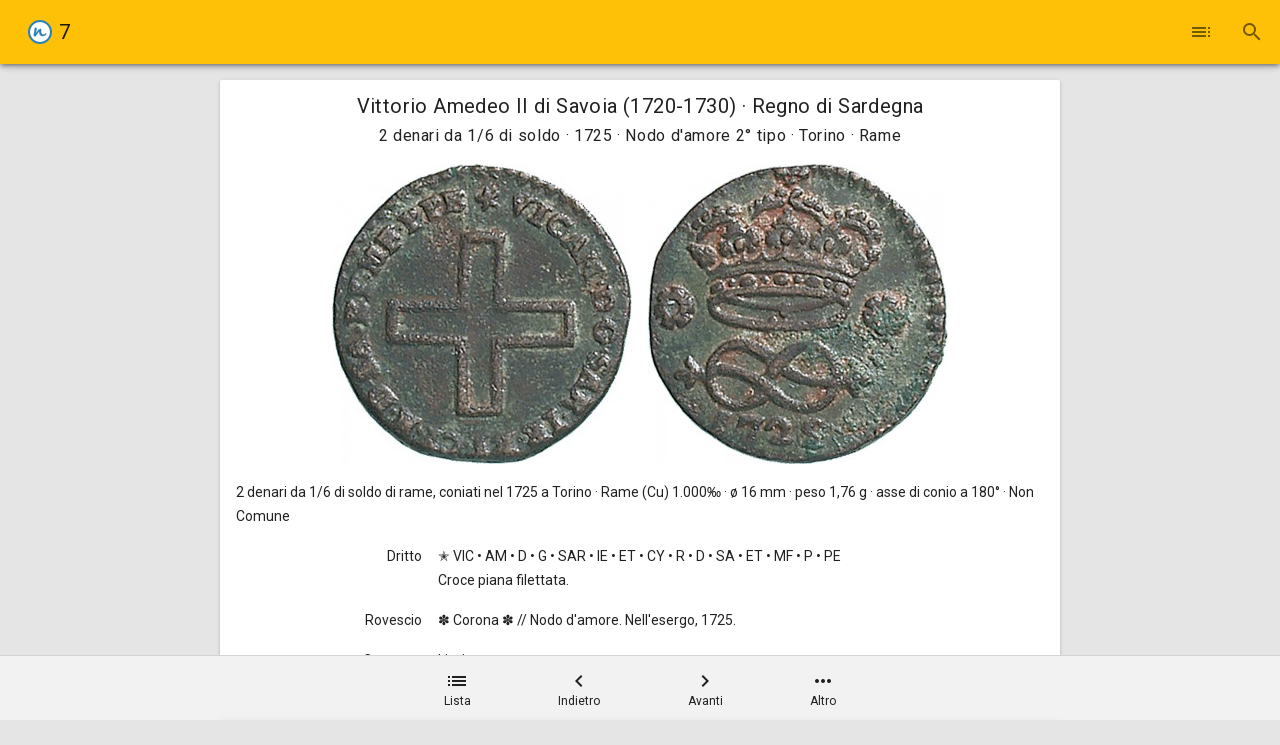

--- FILE ---
content_type: text/html; charset=UTF-8
request_url: https://numispedia.it/catalog/coin/7
body_size: 6984
content:


<!DOCTYPE html>
<html lang="it">
<head><meta charset="UTF-8"><title>numispedia: catalogo gratuito di numismatica e monete, antiche, medievali, moderne, contemporanee e in euro, collezionismo</title><meta http-equiv="X-UA-Compatible" content="IE=edge"><meta name="viewport" content="width=device-width, initial-scale=1.0, maximum-scale=1.0, user-scalable=no"><meta name="title" content="numispedia: catalogo gratuito di numismatica e monete, antiche, medievali, moderne, contemporanee e in euro, collezionismo"><meta name="description" content="Catalogo di numismatica e monete da collezione rare e non in oro, argento, bronzo, rame, nichel, acmonital, antiche (greche romane bizantine celtiche barbariche), medievali, moderne, contemporanee e in euro inserite nel catalogo enciclopedico gratuito (gratis) di numismatica numispedia"><meta name="keywords" content="catalogo di numismatica e monete da collezione rare e non in oro, argento, bronzo, rame, nichel, acmonital, antiche (greche romane bizantine celtiche barbariche), medievali, moderne, contemporanee e in euro inserite nel catalogo enciclopedico gratuito (gratis) di numismatica numispedia"><link rel="canonical" href="https://numispedia.it"><link rel="manifest" href="https://numispedia.it/manifest.json"><meta name="mobile-web-app-capable" content="yes"><meta name="apple-mobile-web-app-capable" content="yes"><meta name="application-name" content="numispedia"><meta name="apple-mobile-web-app-status-bar-style" content="black"><meta name="apple-mobile-web-app-title" content="numispedia"><link rel="shortcut icon" href="https://numispedia.it/public/img/icons/favicon.ico"><link rel="apple-touch-icon" href="https://numispedia.it/public/img/icons/icon192.png"><link rel="icon" href="https://numispedia.it/public/img/icons/icon192.png"><meta name="msapplication-TileImage" content="https://numispedia.it/public/img/icons/icon144.png"><meta name="msapplication-TileColor" content="#FFC107"><meta name="theme-color" content="#FFC107"><meta name="author" content="Salvatore Celli"><meta property="og:title" content="numispedia"><meta property="og:type" content="website"><meta property="og:image" content="https://numispedia.it/public/img/icons/icon192.png"><meta property="og:url" content="https://numispedia.it"><meta property="og:description" content="Catalogo di numismatica e monete da collezione rare e non in oro, argento, bronzo, rame, nichel, acmonital, antiche (greche romane bizantine celtiche barbariche), medievali, moderne, contemporanee e in euro inserite nel catalogo enciclopedico gratuito (gratis) di numismatica numispedia"><meta name="twitter:card" content="summary"><meta name="twitter:url" content="https://numispedia.it"><meta name="twitter:title" content="numispedia"><meta name="twitter:description" content="Catalogo di numismatica e monete da collezione rare e non in oro, argento, bronzo, rame, nichel, acmonital, antiche (greche romane bizantine celtiche barbariche), medievali, moderne, contemporanee e in euro inserite nel catalogo enciclopedico gratuito (gratis) di numismatica numispedia"><meta name="twitter:image" content="https://numispedia.it/public/img/icons/icon192.png"><meta name="twitter:creator" content="@SalCelli"><link rel="stylesheet" href="https://fonts.googleapis.com/icon?family=Material+Icons"><link rel="stylesheet" href="https://fonts.googleapis.com/css?family=Roboto"><link rel="stylesheet" href="https://numispedia.it/public/css/normalize.min.css"><link rel="stylesheet" href="https://numispedia.it/public/css/ow.min.css"><meta name="numispedia:cn" content="7" data-id="7" ><meta name="numispedia:denomination" content="2 denari da 1/6 di soldo" data-id="17" ><meta name="numispedia:anno" content="1725" ><meta name="numispedia:anno_era" content="" ><meta name="numispedia:tipo_dritto" content="Croce piana" data-id="1496" ><meta name="numispedia:tipo_rovescio" content="Nodo d'amore" data-id="1497" ><meta name="numispedia:materiale" content="Rame" data-id="7" ><meta name="numispedia:diametro" content="16" data-da="16.00" data-a="0.00" ><meta name="numispedia:altezza" content="0" data-da="0.00" data-a="0.00" ><meta name="numispedia:peso" content="1,46/1,90" data-da="1.460000" data-a="1.900000" ><meta name="numispedia:orientamento" content="180°" data-da="37" data-a="0" ><meta name="numispedia:mint" content="Torino" data-id="132" ><meta name="numispedia:category" content="" data-id="0" ><meta name="numispedia:series" content="Stati italiani (dall'anno 800)" data-id="6" ><meta name="numispedia:monetation" content="Regno di Sardegna" data-id="1" ><meta name="numispedia:authority" content="Vittorio Amedeo II di Savoia (1720-1730)" data-id="798" ><meta name="numispedia:dynasty" content="" data-id="0" ><meta name="numispedia:magistrate" content="" data-id="0" ><meta name="numispedia:sub_monetation" content="" data-id="0" ><meta name="numispedia:province" content="" data-id="0" ><meta name="numispedia:region" content="" data-id="0" ><link rel='stylesheet' type='text/css' href='https://numispedia.it/public/css/catalog/coin/coin.min.css'><link rel='stylesheet' type='text/css' href='https://numispedia.it/public/css/catalog/image/image.min.css'><link rel='stylesheet' type='text/css' href='https://numispedia.it/public/css/catalog/info/info.min.css'><link rel='stylesheet' type='text/css' href='https://numispedia.it/public/css/catalog/note/note.min.css'><link rel='stylesheet' type='text/css' href='https://numispedia.it/public/css/catalog/search/search.min.css'><link rel='stylesheet' type='text/css' href='https://numispedia.it/public/css/catalog/indice/indice.min.css'><link rel='stylesheet' type='text/css' href='https://numispedia.it/public/ven/owl-carousel/owl.carousel.min.css'><link rel='stylesheet' type='text/css' href='https://numispedia.it/public/ven/owl-carousel/owl.theme.min.css'><script>window.ow = JSON.parse('{"_URL":"https:\/\/numispedia.it"}');</script></head>
<body class="bg-clr">

<div id="coin" class="ow-page">

    <div id="header" class="ow-header fixed auto-hide ow-js-header ow-shadow-2">
        <div class="ow-toolbar bg-clr-amber">
            <div class="title">
                <img src="https://numispedia.it/public/img/numispedia24.png" alt="logo">
                <span class="typo-title">7</span>
            </div>
            <div class="actions">
                <button class="ow-button icon ow-js-button ow-event-indice-open x-hide" title="Indice"
                        data-panel="indice-panel"><i class="material-icons">toc</i></button>
                <button class="ow-button icon ow-js-button ow-event-popup-open x-hide" title="Cerca"
                        data-popup="search-popup"><i class="material-icons">search</i></button>
                <button id="btnMenu" class="ow-button icon ow-js-button ow-event-popup-open s-hide" title="Menu"
                        data-popup="menu-popup"><i class="material-icons">more_vert</i><span
                            class="ow-caret-up hidden"></span></button>
            </div>
            
<div id="menu-popup" class="ow-popup caret-top ow-shadow-2">
    <ul class="ow-menu ow-layout-scroll-y">
        <li class="ow-menu-item ow-event-indice-open s-hide" data-panel="indice-panel">
            <i class="material-icons">toc</i>Indice
        </li>
        <li class="ow-menu-item ow-event-popup-open s-hide" data-popup="search-popup">
            <i class="material-icons">search</i>Cerca
        </li>
    </ul>
</div>
            
<div id="search-popup" class="ow-popup">

    <div class="ow-group nowrap cross-center">
        <img src="https://numispedia.it/public/img/numispedia24.png" alt="logo" class="ow-cell x-hide s-show">

        <div class="ow-cell center grow">
            <form id="search-form" class="ow-group nowrap cross-center"
                  action="https://numispedia.it/catalog/ajax/search/search" method="get">
                <button type="submit" class="ow-cell ow-button icon ow-js-button ow-event-search-submit" title="Cerca">
                    <i class="material-icons">search</i></button>
                <div class="ow-text-field ow-text-field-full-width ow-text-field-simple ow-js-text-field">
                    <input id="search-id" type="text" title="Search" autofocus class="ow-text-field-input">
                    <label for="search-id" class="ow-text-field-label">Cerca nel catalogo</label>
                </div>
            </form>
        </div>

        <button class="ow-cell ow-button icon ow-js-button ow-event-popup-close" title="Chiudi"
                data-popup="search-popup">
            <i class="material-icons">close</i></button>
    </div>

    <div class="search-help ow-shadow-1">
        <p class="ow-content typo-body">Premere Invio per iniziare la ricerca.</p>
    </div>
</div>
        </div>

            </div>

    <div class="ow-toolbar-placeholder spacing"></div>
    
    <div class="ow-main">

        <div id="scheda" class="ow-paper ow-shadow-1">
            <div class="ow-content no-spacing">
                <div class="text-center spacing">
                    <h2 class="typo-title half-spacing">Vittorio Amedeo II di Savoia (1720-1730) · Regno di Sardegna</h2>
                    <h1 class="typo-subhead">2 denari da 1/6 di soldo · 1725  · Nodo d'amore 2° tipo · Torino · Rame</h1>
                </div>

                <div id="scheda-immagini" class="owl-carousel" data-cnt="2">
                    <div class='item'><a href='javascript:void(0);' class='ow-event-coin-image-show' data-id='7' data-tipo='1' data-num='1' data-nid='7' data-tid='317-17-2-1497-7'><img src='https://numispedia.it/catalog/coin/Vittorio-Amedeo-II-di-Savoia-1720-1730-Regno-di-Sardegna-2-denari-da-16-di-soldo-1725-Nodo-damore-Torino-Rame/2-denari-da-16-di-soldo-1725-Nodo-damore-Torino-Rame-1569918cc32dee3.jpg' alt='7D 2 Denari 1725 Nodo di Savoia Torino Rame'/></a></div><div class='item'><a href='javascript:void(0);' class='ow-event-coin-image-show' data-id='7' data-tipo='2' data-num='2' data-nid='7' data-tid='317-17-2-1497-7'><img src='https://numispedia.it/catalog/coin/Vittorio-Amedeo-II-di-Savoia-1720-1730-Regno-di-Sardegna-2-denari-da-16-di-soldo-1725-Nodo-damore-Torino-Rame/2-denari-da-16-di-soldo-1725-Nodo-damore-Torino-Rame-156991890e282d3.jpg' alt='7R 2 Denari 1725 Nodo di Savoia Torino Rame'/></a></div>                </div>

                <p class="moneta"><strong>2 denari da 1/6 di soldo</strong> di rame,  coniati nel 1725  a Torino · Rame (Cu) 1.000‰ · ø 16 mm · peso 1,76 g · asse di conio a 180° · Non Comune</p>
                
                        <div class='ow-group gutters'>
                            <div class='ow-cell x12 s3 list-label'>Dritto</div>
                            <div class='ow-cell x12 s9'>
                        <p class='no-spacing'>✭ VIC • AM • D • G • SAR • IE • ET • CY • R • D • SA • ET • MF • P • PE</p><p class='no-spacing'>Croce piana filettata.</p></div></div>
                        <div class='ow-group gutters'>
                            <div class='ow-cell x12 s3 list-label'>Rovescio</div>
                            <div class='ow-cell x12 s9'>
                        <p class='no-spacing'>✽ Corona ✽ // Nodo d'amore. Nell'esergo, 1725.</p></div></div>
                        <div class='ow-group gutters'>
                            <div class='ow-cell x12 s3 list-label'>Contorno</div>
                            <div class='ow-cell x12 s9'>
                        <p class='no-spacing'>Liscio</p></div></div>                            </div>
        </div>

        <div class="ow-paper ow-shadow-1 ow-tabs ow-js-tabs">
            <div class="ow-tabs-tab-bar">
                <a href="#tipologia" class="ow-tabs-tab active">Tipologia</a>
                <a href="#serie" class="ow-tabs-tab">Serie</a>
                <a href="#anno" class="ow-tabs-tab">Anno</a>
            </div>

            <div id="tipologia" class="ow-tabs-panel active ow-content">
                <h1 class="text-center spacing typo-subhead">2 denari da 1/6 di soldo · Nodo d'amore 2° tipo · Rame</h1>

                <div class="ow-list hovered">
                    <div class='ow-list-item active'>
                                <span class='ow-list-id'>7</span>
                                <div class='ow-list-text'><span><b>1725</b> 
                                 · Torino · NC · <i class='material-icons mi-18 inline'>camera_alt</i></span></div></div><a href='https://numispedia.it/catalog/coin/Vittorio-Amedeo-II-di-Savoia-1720-1730-Regno-di-Sardegna-2-denari-da-16-di-soldo-1726-Nodo-damore-Torino-Rame/8' class='ow-list-item' data-id='8' data-nid='8' data-tid='317-17-2-1497-7'>
                                <span class='ow-list-id'>8</span>
                                <div class='ow-list-text'><span><b>1726</b> 
                                 · Torino · NC</span></div></a><a href='https://numispedia.it/catalog/coin/Vittorio-Amedeo-II-di-Savoia-1720-1730-Regno-di-Sardegna-2-denari-da-16-di-soldo-1727-Nodo-damore-Torino-Rame/9' class='ow-list-item' data-id='9' data-nid='9' data-tid='317-17-2-1497-7'>
                                <span class='ow-list-id'>9</span>
                                <div class='ow-list-text'><span><b>1727</b> 
                                 · Torino · NC · <i class='material-icons mi-18 inline'>camera_alt</i></span></div></a><a href='https://numispedia.it/catalog/coin/Vittorio-Amedeo-II-di-Savoia-1720-1730-Regno-di-Sardegna-2-denari-da-16-di-soldo-1730-Nodo-damore-Torino-Rame/10' class='ow-list-item' data-id='10' data-nid='10' data-tid='317-17-2-1497-7'>
                                <span class='ow-list-id'>10</span>
                                <div class='ow-list-text'><span><b>1730</b> 
                                 · Torino · NC</span></div></a><a href='https://numispedia.it/catalog/coin/Vittorio-Amedeo-II-di-Savoia-1720-1730-Regno-di-Sardegna-2-denari-da-16-di-soldo-1730-Nodo-damore-Torino-Rame/11' class='ow-list-item' data-id='11' data-nid='11' data-tid='317-17-2-1497-7'>
                                <span class='ow-list-id'>11</span>
                                <div class='ow-list-text'><span><b>1730</b> 
                                 · Torino ·  (D/: • VIC •) · R3</span></div></a>                </div>

                            </div>

            <div id="serie" class="ow-tabs-panel ow-content">
                <h1 class="text-center spacing typo-subhead">Nodo d'amore</h1>

                <div class="ow-list hovered">
                    <a href='https://numispedia.it/catalog/coin/Vittorio-Amedeo-II-di-Savoia-1720-1730-Regno-di-Sardegna-2-denari-da-16-di-soldo-1722-Nodo-damore-Torino-Rame/6' class='ow-list-item' data-id='6' data-nid='6' data-tid='317-17-1-1497-7'>
                                <span class='ow-list-id'>6</span>
                                <div class='ow-list-text'><span><b>2 denari da 1/6 di soldo</b>  ·  1722 
                                 · Torino · Cu · R3 · <i class='material-icons mi-18 inline'>camera_alt</i></span></div></a><div class='ow-list-item active'>
                                <span class='ow-list-id'>7</span>
                                <div class='ow-list-text'><span><b>2 denari da 1/6 di soldo</b>  ·  1725 
                                 · Torino · Cu · NC · <i class='material-icons mi-18 inline'>camera_alt</i></span></div></div><a href='https://numispedia.it/catalog/coin/Vittorio-Amedeo-II-di-Savoia-1720-1730-Regno-di-Sardegna-2-denari-da-16-di-soldo-1726-Nodo-damore-Torino-Rame/8' class='ow-list-item' data-id='8' data-nid='8' data-tid='317-17-2-1497-7'>
                                <span class='ow-list-id'>8</span>
                                <div class='ow-list-text'><span><b>2 denari da 1/6 di soldo</b>  ·  1726 
                                 · Torino · Cu · NC</span></div></a><a href='https://numispedia.it/catalog/coin/Vittorio-Amedeo-II-di-Savoia-1720-1730-Regno-di-Sardegna-2-denari-da-16-di-soldo-1727-Nodo-damore-Torino-Rame/9' class='ow-list-item' data-id='9' data-nid='9' data-tid='317-17-2-1497-7'>
                                <span class='ow-list-id'>9</span>
                                <div class='ow-list-text'><span><b>2 denari da 1/6 di soldo</b>  ·  1727 
                                 · Torino · Cu · NC · <i class='material-icons mi-18 inline'>camera_alt</i></span></div></a><a href='https://numispedia.it/catalog/coin/Vittorio-Amedeo-II-di-Savoia-1720-1730-Regno-di-Sardegna-2-denari-da-16-di-soldo-1730-Nodo-damore-Torino-Rame/10' class='ow-list-item' data-id='10' data-nid='10' data-tid='317-17-2-1497-7'>
                                <span class='ow-list-id'>10</span>
                                <div class='ow-list-text'><span><b>2 denari da 1/6 di soldo</b>  ·  1730 
                                 · Torino · Cu · NC</span></div></a><a href='https://numispedia.it/catalog/coin/Vittorio-Amedeo-II-di-Savoia-1720-1730-Regno-di-Sardegna-2-denari-da-16-di-soldo-1730-Nodo-damore-Torino-Rame/11' class='ow-list-item' data-id='11' data-nid='11' data-tid='317-17-2-1497-7'>
                                <span class='ow-list-id'>11</span>
                                <div class='ow-list-text'><span><b>2 denari da 1/6 di soldo</b>  ·  1730 
                                 · Torino ·  (D/: • VIC •) · Cu · R3</span></div></a>                </div>

                <div>
                                    </div>
            </div>

            <div id="anno" class="ow-tabs-panel ow-content">
                <h1 class="text-center spacing typo-subhead">1725 </h1>

                <div class="ow-list hovered">
                    <div class='ow-list-item active'>
                                <span class='ow-list-id'>7</span>
                                <div class='ow-list-text'><span><b>2 denari da 1/6 di soldo</b>
                                 · Nodo d'amore · Torino · Cu · NC · <i class='material-icons mi-18 inline'>camera_alt</i></span></div></div>                </div>

                <div>
                                    </div>
            </div>
        </div>

        <div class="ow-paper ow-shadow-1 ow-tabs ow-js-tabs">
            <div class="ow-tabs-tab-bar">
                <a href="#moneta" class="ow-tabs-tab active">Moneta</a>
                <a href="#monetazione" class="ow-tabs-tab">Monetazione</a>
            </div>

            <div id="moneta" class="ow-tabs-panel active ow-content">
                <h1 class="text-center spacing typo-subhead">2 denari da 1/6 di soldo · 1725  · Nodo d'amore 2° tipo · Torino · Rame</h1>

                <div class="ow-group gutters">
                    <div class="ow-cell x12 s3 list-label contrast">Stato scheda</div>
                    <div class="ow-cell x12 s9"><p><b>Non completata</b></p></div>
                </div>
                 
                        <div class='ow-group gutters'>
                            <div class='ow-cell x12 s3 list-label'>Oggetto emissione</div>
                            <div class='ow-cell x12 s9'>
                        <p>Moneta</p></div></div> 
                        <div class='ow-group gutters'>
                            <div class='ow-cell x12 s3 list-label'>Tipo emissione</div>
                            <div class='ow-cell x12 s9'>
                        <p>Ordinaria</p></div></div> 
                        <div class='ow-group gutters'>
                            <div class='ow-cell x12 s3 list-label'>Nominale</div>
                            <div class='ow-cell x12 s9'>
                        <p>2 denari da 1/6 di soldo</p></div></div> 
                        <div class='ow-group gutters'>
                            <div class='ow-cell x12 s3 list-label'>Valore unità monetaria</div>
                            <div class='ow-cell x12 s9'>
                        <p>0,00833 lire piemontesi</p></div></div> 
                        <div class='ow-group gutters'>
                            <div class='ow-cell x12 s3 list-label'>Tipo</div>
                            <div class='ow-cell x12 s9'>
                        <p>2° tipo</p></div></div> 
                        <div class='ow-group gutters'>
                            <div class='ow-cell x12 s3 list-label'>Materiale</div>
                            <div class='ow-cell x12 s9'>
                        <p>Rame (Cu)</p></div></div> 
                        <div class='ow-group gutters'>
                            <div class='ow-cell x12 s3 list-label'>Titolo</div>
                            <div class='ow-cell x12 s9'>
                        <p>1.000‰</p></div></div> 
                        <div class='ow-group gutters'>
                            <div class='ow-cell x12 s3 list-label'>Anno</div>
                            <div class='ow-cell x12 s9'>
                        <p>1725</p></div></div> 
                        <div class='ow-group gutters'>
                            <div class='ow-cell x12 s3 list-label'>Diametro</div>
                            <div class='ow-cell x12 s9'>
                        <p>16 mm</p></div></div> 
                        <div class='ow-group gutters'>
                            <div class='ow-cell x12 s3 list-label'>Peso legale</div>
                            <div class='ow-cell x12 s9'>
                        <p>1,76 g</p></div></div> 
                        <div class='ow-group gutters'>
                            <div class='ow-cell x12 s3 list-label'>Peso reale</div>
                            <div class='ow-cell x12 s9'>
                        <p>1,46/1,90 g</p></div></div> 
                        <div class='ow-group gutters'>
                            <div class='ow-cell x12 s3 list-label'>Asse di conio a</div>
                            <div class='ow-cell x12 s9'>
                        <p>180° (ore 6)</p></div></div> 
                        <div class='ow-group gutters'>
                            <div class='ow-cell x12 s3 list-label'>Tipo del dritto</div>
                            <div class='ow-cell x12 s9'>
                        <p>Croce piana</p></div></div> 
                        <div class='ow-group gutters'>
                            <div class='ow-cell x12 s3 list-label'>Legenda dritto</div>
                            <div class='ow-cell x12 s9'>
                        <p><a href="javascript:void(0);" class="ow-event-info-open" data-panel="info-panel" data-type="legdri" data-id="1572" data-nid="7" data-mon="1">VIC AM D G SAR IE ET CY R D SA ET MF P PE</a></p></div></div> 
                        <div class='ow-group gutters'>
                            <div class='ow-cell x12 s3 list-label'>Tipo del rovescio</div>
                            <div class='ow-cell x12 s9'>
                        <p>Nodo d'amore</p></div></div> 
                        <div class='ow-group gutters'>
                            <div class='ow-cell x12 s3 list-label'>Legenda rovescio</div>
                            <div class='ow-cell x12 s9'>
                        <p><a href="javascript:void(0);" class="ow-event-info-open" data-panel="info-panel" data-type="legrov" data-id="1000" data-nid="7" data-mon="1">Anepigrafe</a></p></div></div> 
                        <div class='ow-group gutters'>
                            <div class='ow-cell x12 s3 list-label'>Tipo contorno</div>
                            <div class='ow-cell x12 s9'>
                        <p>Liscio</p></div></div> 
                        <div class='ow-group gutters'>
                            <div class='ow-cell x12 s3 list-label'>Zecca</div>
                            <div class='ow-cell x12 s9'>
                        <p><a href="javascript:void(0);" class="ow-event-info-open" data-panel="info-panel" data-type="zecca" data-id="126" data-nid="7">Torino</a></p></div></div> 
                        <div class='ow-group gutters'>
                            <div class='ow-cell x12 s3 list-label'>Produzione</div>
                            <div class='ow-cell x12 s9'>
                        <p>Coniazione meccanica al "molinetto" con virola e cordone</p></div></div> 
                        <div class='ow-group gutters'>
                            <div class='ow-cell x12 s3 list-label'>Rarità</div>
                            <div class='ow-cell x12 s9'>
                        <p>Non Comune (NC)</p></div></div> 
                        <div class='ow-group gutters'>
                            <div class='ow-cell x12 s3 list-label'>Bibliografia</div>
                            <div class='ow-cell x12 s9'>
                        <p><a href="javascript:void(0);" class="ow-event-note-open" data-panel="note-panel" data-type="biblio" data-id="27" data-nid="7">CNI I, 1, p. 371</a></p><p><a href="javascript:void(0);" class="ow-event-note-open" data-panel="note-panel" data-type="biblio" data-id="28" data-nid="7">Simonetti II, 67/1, pp. 143 e 144</a></p><p><a href="javascript:void(0);" class="ow-event-note-open" data-panel="note-panel" data-type="biblio" data-id="48" data-nid="7">Traina 1967, 138, tav. XXXV</a></p></div></div> 
                        <div class='ow-group gutters'>
                            <div class='ow-cell x12 s3 list-label'>Fonti</div>
                            <div class='ow-cell x12 s9'>
                        <p><a href="javascript:void(0);" class="ow-event-note-open" data-panel="note-panel" data-type="fonti" data-id="1223" data-nid="7">London, Department of Coins and Medals, British Museum</a></p><p><a href="javascript:void(0);" class="ow-event-note-open" data-panel="note-panel" data-type="fonti" data-id="1224" data-nid="7">Roma, Medagliere, Museo Nazionale Romano, palazzo Massimo, Collezione reale</a></p><p><a href="javascript:void(0);" class="ow-event-note-open" data-panel="note-panel" data-type="fonti" data-id="1225" data-nid="7">Torino, Museo civico, Collezione Pozzi</a></p></div></div> 
                        <div class='ow-group gutters'>
                            <div class='ow-cell x12 s3 list-label'>Normative</div>
                            <div class='ow-cell x12 s9'>
                        <p><a href="javascript:void(0);" class="ow-event-note-open" data-panel="note-panel" data-type="norma" data-id="12" data-nid="7">O 1725</a></p><p><a href="javascript:void(0);" class="ow-event-note-open" data-panel="note-panel" data-type="norma" data-id="13" data-nid="7">O 1725</a></p><p><a href="javascript:void(0);" class="ow-event-note-open" data-panel="note-panel" data-type="norma" data-id="14" data-nid="7">O 1725</a></p><p><a href="javascript:void(0);" class="ow-event-note-open" data-panel="note-panel" data-type="norma" data-id="15" data-nid="7">O 1725</a></p></div></div>            </div>

            <div id="monetazione" class="ow-tabs-panel ow-content">
                <h1 class="text-center spacing typo-subhead">Vittorio Amedeo II di Savoia (1720-1730) · Regno di Sardegna</h1>

                
                        <div class='ow-group gutters'>
                            <div class='ow-cell x12 s3 list-label'>Serie</div>
                            <div class='ow-cell x12 s9'>
                        <p>Stati italiani (dall'anno 800)</p></div></div>
                        <div class='ow-group gutters'>
                            <div class='ow-cell x12 s3 list-label'>Monetazione</div>
                            <div class='ow-cell x12 s9'>
                        <p>Regno di Sardegna</p></div></div>
                        <div class='ow-group gutters'>
                            <div class='ow-cell x12 s3 list-label'>Autorità</div>
                            <div class='ow-cell x12 s9'>
                        <p>Vittorio Amedeo II di Savoia (1720-1730)</p></div></div>
                        <div class='ow-group gutters'>
                            <div class='ow-cell x12 s3 list-label'>Dinastia</div>
                            <div class='ow-cell x12 s9'>
                        <p>Savoia</p></div></div>
                        <div class='ow-group gutters'>
                            <div class='ow-cell x12 s3 list-label'>Ramo</div>
                            <div class='ow-cell x12 s9'>
                        <p>Bresse</p></div></div>
                        <div class='ow-group gutters'>
                            <div class='ow-cell x12 s3 list-label'>Titolo</div>
                            <div class='ow-cell x12 s9'>
                        <p>Re di Sardegna</p></div></div>
                        <div class='ow-group gutters'>
                            <div class='ow-cell x12 s3 list-label'>Ruolo</div>
                            <div class='ow-cell x12 s9'>
                        <p>Re</p></div></div>
                        <div class='ow-group gutters'>
                            <div class='ow-cell x12 s3 list-label'>Modalità</div>
                            <div class='ow-cell x12 s9'>
                        <p>Legittimo</p></div></div>
                        <div class='ow-group gutters'>
                            <div class='ow-cell x12 s3 list-label'>Politica</div>
                            <div class='ow-cell x12 s9'>
                        <p>Stati indipendenti</p><p>Stati preunitari italiani</p></div></div>
                        <div class='ow-group gutters'>
                            <div class='ow-cell x12 s3 list-label'>Tipo sistema monetario</div>
                            <div class='ow-cell x12 s9'>
                        <p><a href="javascript:void(0);" class="ow-event-info-open" data-panel="info-panel" data-type="tsimon" data-id="3" data-nid="7">Monometallico argenteo (dal 1720 al 1816)</a></p></div></div>
                        <div class='ow-group gutters'>
                            <div class='ow-cell x12 s3 list-label'>Unità monetaria</div>
                            <div class='ow-cell x12 s9'>
                        <p><a href="javascript:void(0);" class="ow-event-info-open" data-panel="info-panel" data-type="unimon" data-id="3" data-nid="7">Lira di Piemonte (1720 - 05/08/1816)</a></p></div></div>
                        <div class='ow-group gutters'>
                            <div class='ow-cell x12 s3 list-label'>Tipo unità monetaria</div>
                            <div class='ow-cell x12 s9'>
                        <p>Moneta effettiva (dal 1720 al 5/8/1816)</p></div></div>
                        <div class='ow-group gutters'>
                            <div class='ow-cell x12 s3 list-label'>Sistema ponderale</div>
                            <div class='ow-cell x12 s9'>
                        <p><a href="javascript:void(0);" class="ow-event-info-open" data-panel="info-panel" data-type="sispon" data-id="2" data-nid="7">Duodecimale</a></p></div></div>
                        <div class='ow-group gutters'>
                            <div class='ow-cell x12 s3 list-label'>Unità ponderale</div>
                            <div class='ow-cell x12 s9'>
                        <p><a href="javascript:void(0);" class="ow-event-info-open" data-panel="info-panel" data-type="unipon" data-id="2" data-nid="7">Marco di Piemonte</a></p></div></div>
                        <div class='ow-group gutters'>
                            <div class='ow-cell x12 s3 list-label'>Anni</div>
                            <div class='ow-cell x12 s9'>
                        <p>1722, 1724, 1725, 1726, 1727, 1730</p></div></div>
                        <div class='ow-group gutters'>
                            <div class='ow-cell x12 s3 list-label'>Tipi emissione</div>
                            <div class='ow-cell x12 s9'>
                        <p>Ordinaria</p><p>Pretenzione</p></div></div>
                        <div class='ow-group gutters'>
                            <div class='ow-cell x12 s3 list-label'>Materiali</div>
                            <div class='ow-cell x12 s9'>
                        <p>Mistura di argento (Mi)</p><p>Oro (Au)</p><p>Rame (Cu)</p></div></div>
                        <div class='ow-group gutters'>
                            <div class='ow-cell x12 s3 list-label'>Nominali</div>
                            <div class='ow-cell x12 s9'>
                        <p>2 denari da 1/6 di soldo, Cu 1.000‰, 1,76 g</p><p>Doppia da 4 scudi, Au 906‰, 6,7 g</p><p>Soldo da 12 denari, Mi 105‰, 2,05 g</p></div></div>
                        <div class='ow-group gutters'>
                            <div class='ow-cell x12 s3 list-label'>Tipi del dritto</div>
                            <div class='ow-cell x12 s9'>
                        <p>Croce piana</p><p>Iscrizione entro corona di gigli</p><p>Testa nuda</p></div></div>
                        <div class='ow-group gutters'>
                            <div class='ow-cell x12 s3 list-label'>Legende dritto</div>
                            <div class='ow-cell x12 s9'>
                        <p><a href="javascript:void(0);" class="ow-event-info-open" data-panel="info-panel" data-type="legmon" data-id="1572" data-nid="7" data-mon="1">VIC AM D G SAR IE ET CY R D SA ET MF P PE</a></p><p><a href="javascript:void(0);" class="ow-event-info-open" data-panel="info-panel" data-type="legmon" data-id="2767" data-nid="7" data-mon="1">VIC AM D G SAR IE ET CY R D SA ET MF p PE</a></p><p><a href="javascript:void(0);" class="ow-event-info-open" data-panel="info-panel" data-type="legmon" data-id="1571" data-nid="7" data-mon="1">VIC AM D G SIC IE ET CY R D SA ET MF P PE</a></p><p><a href="javascript:void(0);" class="ow-event-info-open" data-panel="info-panel" data-type="legmon" data-id="1570" data-nid="7" data-mon="1">VIC AM D G SIC IER ET CYP REX</a></p></div></div>
                        <div class='ow-group gutters'>
                            <div class='ow-cell x12 s3 list-label'>Tipi del rovescio</div>
                            <div class='ow-cell x12 s9'>
                        <p>Croce piana</p><p>Nodo d'amore</p><p>Scudo sagomato</p></div></div>
                        <div class='ow-group gutters'>
                            <div class='ow-cell x12 s3 list-label'>Legenda rovescio</div>
                            <div class='ow-cell x12 s9'>
                        <p><a href="javascript:void(0);" class="ow-event-info-open" data-panel="info-panel" data-type="legmon" data-id="1576" data-nid="7" data-mon="1">DVX SAB ET MONTISF PRIN PED & c</a></p></div></div>
                        <div class='ow-group gutters'>
                            <div class='ow-cell x12 s3 list-label'>Tipi contorno</div>
                            <div class='ow-cell x12 s9'>
                        <p>Intrecciato in rilievo</p><p>Liscio</p></div></div>
                        <div class='ow-group gutters'>
                            <div class='ow-cell x12 s3 list-label'>Zecca</div>
                            <div class='ow-cell x12 s9'>
                        <p><a href="javascript:void(0);" class="ow-event-info-open" data-panel="info-panel" data-type="zecca" data-id="126" data-nid="7">Torino</a>, Senza marchio</p></div></div>
                        <div class='ow-group gutters'>
                            <div class='ow-cell x12 s3 list-label'>Produzione</div>
                            <div class='ow-cell x12 s9'>
                        <p>Coniazione meccanica al "molinetto" con virola e cordone</p></div></div>
                        <div class='ow-group gutters'>
                            <div class='ow-cell x12 s3 list-label'>Direttore generale</div>
                            <div class='ow-cell x12 s9'>
                        <p>RECALDINI V. A., Senza marchio, Torino</p></div></div>
                        <div class='ow-group gutters'>
                            <div class='ow-cell x12 s3 list-label'>Economi</div>
                            <div class='ow-cell x12 s9'>
                        <p>BOYERO Bartolomeo, Senza marchio, Torino</p><p>VIALE L., Senza marchio, Torino</p></div></div>
                        <div class='ow-group gutters'>
                            <div class='ow-cell x12 s3 list-label'>Incisore</div>
                            <div class='ow-cell x12 s9'>
                        <p>ROSSET Claudio, Senza marchio, Torino</p></div></div>
                        <div class='ow-group gutters'>
                            <div class='ow-cell x12 s3 list-label'>Incisore capo</div>
                            <div class='ow-cell x12 s9'>
                        <p><a href="javascript:void(0);" class="ow-event-info-open" data-panel="info-panel" data-type="perzec" data-id="13" data-nid="7">VIDMAN Federico</a>, Senza marchio, Torino</p></div></div>
                        <div class='ow-group gutters'>
                            <div class='ow-cell x12 s3 list-label'>Riferimenti</div>
                            <div class='ow-cell x12 s9'>
                        <p><a href="javascript:void(0);" class="ow-event-info-open" data-panel="info-panel" data-type="rifbib" data-cat="317" data-nid="7">Bibliografia</a></p><p><a href="javascript:void(0);" class="ow-event-info-open" data-panel="info-panel" data-type="riffon" data-cat="317" data-nid="7">Fonti</a></p><p><a href="javascript:void(0);" class="ow-event-info-open" data-panel="info-panel" data-type="rifnor" data-cat="317" data-nid="7">Normative</a></p></div></div>            </div>
        </div>

        <div id="autore" class="ow-paper ow-shadow-1 bg-clr-soft-white">
            <div class="ow-list">
                <div class="ow-list-item">
                    <div class="ow-list-photo">
                        <img src="https://numispedia.it/public/img/gigante_fabio.jpg" alt="Gigante Fabio">
                    </div>
                    <div class="ow-list-text">
                        Fabio Gigante                        <div class="ow-list-more">
                            <div>Monete del Regno di Sardegna</div>
                            <div class="typo-caption">Digital Encyclopedic Edition</div>
                        </div>
                    </div>
                </div>
            </div>
        </div>

        
<div class="ow-footer">
    <div class="ow-container ow-content">
        <div class="header">Liste</div>
        <ul class="ow-group link-list">
            <li class="ow-cell x6 s4 m3"><a href="https://numispedia.it/catalog/coins/list/years">Anni</a></li>
            <li class="ow-cell x6 s4 m3"><a href="https://numispedia.it/catalog/coins/list/authorities">Autorità</a>
            </li>
            <li class="ow-cell x6 s4 m3"><a href="https://numispedia.it/catalog/coins/list/houses">Casati</a></li>
            <li class="ow-cell x6 s4 m3"><a href="https://numispedia.it/catalog/coins/list/eras">Ere</a></li>
            <li class="ow-cell x6 s4 m3"><a href="https://numispedia.it/catalog/coins/list/sources">Fonti</a></li>
            <li class="ow-cell x6 s4 m3"><a href="https://numispedia.it/catalog/coins/list/legends">Legende e
                    iscrizioni</a></li>
            <li class="ow-cell x6 s4 m3"><a href="https://numispedia.it/catalog/coins/list/magistrates">Magistrati</a>
            </li>
            <li class="ow-cell x6 s4 m3"><a href="https://numispedia.it/catalog/coins/list/materials">Materiali</a>
            </li>
            <li class="ow-cell x6 s4 m3"><a href="https://numispedia.it/catalog/coins/list/coinages">Monetazioni</a>
            </li>
            <li class="ow-cell x6 s4 m3"><a href="https://numispedia.it/catalog/coins/list/denominations">Nominali</a>
            </li>
            <li class="ow-cell x6 s4 m3"><a href="https://numispedia.it/catalog/coins/list/objects">Oggetto
                    emissioni</a></li>
            <li class="ow-cell x6 s4 m3"><a href="https://numispedia.it/catalog/coins/list/personnel">Personale di
                    zecca</a></li>
            <li class="ow-cell x6 s4 m3"><a href="https://numispedia.it/catalog/coins/list/weights">Pesi</a></li>
            <li class="ow-cell x6 s4 m3"><a href="https://numispedia.it/catalog/coins/list/productions">Produzioni</a>
            </li>
            <li class="ow-cell x6 s4 m3"><a href="https://numispedia.it/catalog/coins/list/rarity">Rarità</a></li>
            <li class="ow-cell x6 s4 m3"><a href="https://numispedia.it/catalog/coins/list/series">Serie</a></li>
            <li class="ow-cell x6 s4 m3"><a href="https://numispedia.it/catalog/coins/list/initials">Sigle</a></li>
            <li class="ow-cell x6 s4 m3"><a href="https://numispedia.it/catalog/coins/list/types">Tipi</a></li>
            <li class="ow-cell x6 s4 m3"><a href="https://numispedia.it/catalog/coins/list/emissions">Tipo
                    emissioni</a></li>
            <li class="ow-cell x6 s4 m3"><a href="https://numispedia.it/catalog/coins/list/mints">Zecche</a></li>
        </ul>
    </div>
    <hr>
    <div>
        <div class="ow-container ow-content">
            <ul class="ow-group link-list">
                <li class="link"><a href="https://numispedia.it/catalog">Home</a></li>
                <li class="link"><a href="https://numispedia.it/catalog/presentazione">Presentazione</a></li>
                <!--li class="link"><a href="javascript:void(0);">Utilizzo</a></li-->
                <!--li class="link"><a href="javascript:void(0);">Supporto</a></li-->
                <!--li class="link"><a href="javascript:void(0);">Contatti</a></li-->
                <li class="link"><a href="https://www.facebook.com/groups/numispedia" target="_blank">Facebook</a></li>
                <li class="link clr-text-db-icon-disabled">© 2016-2026 Numispedia</li>
                </li>
            </ul>
        </div>
    </div>
</div>

    </div>

    <div id="bottom-navigator" class="ow-bottom-navigator auto-hide only-first-bar ow-js-bottom-navigator">
        <form id="frmNavigator" method="post" action="https://numispedia.it/catalog/coin/1" hidden>
            <input type="hidden" name="navigator" value="1">
        </form>
        <div class="bar">
            <a href="https://numispedia.it/catalog/coins/grid"
               class="ow-button vertical ow-js-button ow-event-coin-navigator"
               title="Lista"><i class="material-icons">list</i>
                <div>Lista</div>
            </a>
            <a href="https://numispedia.it/catalog/coin/6"
               class="ow-button vertical ow-js-button ow-event-coin-navigator"
               title="Record precedente"
                ><i class="material-icons">navigate_before</i>
                <div>Indietro</div>
            </a>
            <a href="https://numispedia.it/catalog/coin/8"
               class="ow-button vertical ow-js-button ow-event-coin-navigator"
               title="Record successivo"
                ><i class="material-icons">navigate_next</i>
                <div>Avanti</div>
            </a>
            <button class="ow-button vertical ow-js-button ow-event-toggle-bottom-navigator ow-event-coin-navigator"
                    title="Altro"><i class="material-icons">more_horiz</i>
                <div>Altro</div>
            </button>
        </div>
        <div class="bar">
            <a href="https://numispedia.it/catalog/coin/1801"
               class="ow-button vertical ow-js-button ow-event-coin-navigator"
               title="Categoria precedente"
                ><i class="material-icons">navigate_before</i>
                <div>Categoria</div>
            </a>
            <a href="https://numispedia.it/catalog/coin/6"
               class="ow-button vertical ow-js-button ow-event-coin-navigator"
               title="Tipologia precedente"
                ><i class="material-icons">navigate_before</i>
                <div>Tipologia</div>
            </a>
            <a href="https://numispedia.it/catalog/coin/12"
               class="ow-button vertical ow-js-button ow-event-coin-navigator"
               title="Tipologia successiva"
                ><i class="material-icons">navigate_next</i>
                <div>Tipologia</div>
            </a>
            <a href="https://numispedia.it/catalog/coin/12"
               class="ow-button vertical ow-js-button ow-event-coin-navigator"
               title="Categoria successiva"
                ><i class="material-icons">navigate_next</i>
                <div>Categoria</div>
            </a>
        </div>
    </div>

    <button class="coin-top ow-button fab bg-clr-light-blue bottom-right ow-js-button auto-hide ow-js-fab is-hidden ow-event-coin-top"
            title="Inizio" tabindex="-1"><i class="material-icons mi-light">vertical_align_top</i></button>
</div>


<div id="info-panel" class="ow-panel right ow-shadow-2">
    <div class="ow-group vertical nowrap">
        <div class="ow-cell">
            <div class="ow-header ow-shadow-1">
                <div class="ow-toolbar bg-clr-soft-white">
                    <div class="logo">
                        <img src="https://numispedia.it/public/img/numispedia24.png" alt="logo">
                    </div>
                    <div class="title">
                        <span class="typo-title">#</span>
                    </div>
                    <div class="actions">
                        <button class="ow-button icon ow-js-button ow-event-panel-close" title="Chiudi"
                                data-panel="info-panel"><i class="material-icons">close</i></button>
                    </div>
                </div>
            </div>
        </div>

        <div class="info-container ow-cell grow ow-layout-scroll-y">
            <div class="info-content ow-content"></div>
        </div>

        <div class="ow-cell"></div>
    </div>

    <div id="info-note-panel" class="note-panel ow-panel absolute bottom ow-shadow-2">
        <div class="ow-group vertical nowrap">
            <div class="note-container ow-cell grow ow-layout-scroll-y">
                <div class="note-content ow-content"></div>
            </div>
        </div>
    </div>

    <button class="ow-button fab bg-clr-light-blue bottom-right absolute ow-js-button ow-js-fab auto-hide is-hidden ow-event-info-top"
            title="Inizio" data-scroller="info-container" tabindex="-1"><i class="material-icons mi-light">vertical_align_top</i>
    </button>
</div>

<div id="note-panel" class="note-panel ow-panel bottom ow-shadow-2">
    <div class="ow-group vertical nowrap">
        <div class="note-container ow-cell grow ow-layout-scroll-y">
            <div class="note-content ow-content"></div>
        </div>
    </div>
</div>


<div id="nav-panel" class="ow-panel left ow-nav ow-shadow-2">
    <div class="ow-group vertical nowrap">
        <div class="ow-cell">
            <div class="ow-header ow-shadow-1">
                <div class="ow-toolbar bg-clr-soft-white">
                    <div class="logo">
                        <img src="https://numispedia.it/public/img/numispedia24.png" alt="logo">
                    </div>
                    <div class="title">
                        <span class="typo-title">numispedia (beta)</span>
                    </div>
                    <div class="actions">
                        <button class="ow-button icon ow-js-button ow-event-panel-close" title="Chiudi"
                                data-panel="nav-panel">
                            <i class="material-icons">close</i></button>
                    </div>
                </div>
            </div>
        </div>

        <div class="ow-cell grow ow-layout-scroll-y">
            <div class="ow-content">
                <a href="javascript:void(0);" class="link active">Catalogo</a>
                <a href="javascript:void(0);" class="link disabled">Monetieri</a>
                <a href="javascript:void(0);" class="link disabled">Dizionario</a>
                <a href="javascript:void(0);" class="link disabled">Articoli</a>
                <a href="javascript:void(0);" class="link disabled">Admin</a>
            </div>
        </div>

        <div class="ow-cell"></div>
    </div>
</div>

<div id="indice-panel" class="ow-panel top ow-shadow-2" data-idx='{"v":"m","s":0,"o":0,"k":[{"i":2},{"mp":"1"},{"aa":"1","c":"317"},{"m":"7"}]}'>
    <div class="ow-group vertical nowrap">
        <div class="ow-cell">
            <div class="ow-header ow-shadow-1">
                <div class="ow-toolbar bg-clr-soft-white">
                    <div class="title">
                        <span id="indice-title" class="typo-title">Indice</span>
                    </div>
                    <div class="actions">
                                                <button id="btnIndiceHome" class="ow-button icon ow-js-button ow-event-indice-home"
                                title="Home"><i
                                    class="material-icons">home</i></button>
                        <button id="btnIndiceLocator" class="ow-button icon ow-js-button ow-event-indice-locator" hidden
                                title="Posizione" data-popup="indice-position-popup"><i
                                    class="material-icons">location_searching</i><span
                                    class="ow-caret-up bordered hidden"></button>
                        <button id="btnIndiceOrder" class="ow-button icon ow-js-button ow-event-indice-order" hidden
                                title="Ordine cronologico"><i class="material-icons ">sort</i>
                        </button>
                        <button id="btnIndiceFilter" class="ow-button icon ow-js-button ow-event-indice-filter" hidden
                                title="Filtro tipologia"><i
                                    class="material-icons ">filter_list</i></button>
                        <button class="ow-button icon ow-js-button ow-event-panel-close" title="Chiudi"
                                data-panel="indice-panel"><i
                                    class="material-icons">close</i></button>
                    </div>

                    <div id="indice-position-popup" class="ow-popup bordered ow-shadow-2">
                        <div id="indice-position-content" class="ow-content">
                        </div>
                    </div>
                </div>
            </div>
        </div>

        <div id="indice-container" class="ow-cell grow ow-layout-scroll-y">
            <div id="indice-content" class="spacing-tb"></div>
        </div>

        <div class="ow-cell"></div>
    </div>

    <button class="ow-button fab bg-clr-light-blue bottom-right absolute ow-js-button ow-js-fab auto-hide is-hidden ow-event-indice-top"
            title="Inizio" data-scroller="indice-container" tabindex="-1"><i class="material-icons mi-light">vertical_align_top</i>
    </button>
</div>

<div id="image-mod" class="ow-module"></div>

<script type="text/javascript" src="https://ajax.googleapis.com/ajax/libs/jquery/3.2.1/jquery.min.js"></script><script type="text/javascript">window.jQuery || document.write("<script type='text/javascript' src='https://numispedia.it/public/ven/jquery/jquery-3.2.1.min.js'>\x3C/script>")</script><script type="text/javascript" src="https://numispedia.it/public/js/ow.min.js"></script><script type='text/javascript' src='https://numispedia.it/public/js/catalog/coin/coin.min.js'></script><script type='text/javascript' src='https://numispedia.it/public/js/catalog/image/image.min.js'></script><script type='text/javascript' src='https://numispedia.it/public/js/catalog/info/info.min.js'></script><script type='text/javascript' src='https://numispedia.it/public/js/catalog/note/note.min.js'></script><script type='text/javascript' src='https://numispedia.it/public/js/catalog/search/search.min.js'></script><script type='text/javascript' src='https://numispedia.it/public/js/catalog/indice/indice.min.js'></script><script type='text/javascript' src='https://numispedia.it/public/js/zoom-pan.min.js'></script><script type='text/javascript' src='https://numispedia.it/public/ven/owl-carousel/owl.carousel.min.js'></script>
</body>
</html>

--- FILE ---
content_type: text/css
request_url: https://numispedia.it/public/css/ow.min.css
body_size: 12677
content:
@charset "UTF-8";fieldset,hr{border:0}body,html{width:100%;height:100%;min-height:100%}fieldset,h1,h2,h3,h4,h5,h6,p{margin:0;padding:0}blockquote,body{position:relative}.text-middle,audio,canvas,iframe,img,svg,video{vertical-align:middle}.ow-container,.ow-paper{max-width:840px}.ow-badge,.ow-footer .header,.text-nowrap{white-space:nowrap}.ow-bottom-navigator .bar,.ow-group,.ow-pagination{-webkit-box-orient:horizontal}html{color:rgba(0,0,0,.87);-ms-touch-action:manipulation;touch-action:manipulation}a,a.button,a.button:visited,a:visited{color:#3f51b5;text-decoration:none}::selection{background:#b3d4fc;text-shadow:none}hr{display:block;height:1px;border-top:1px solid rgba(0,0,0,.12);margin:1em 0;padding:0}textarea{resize:vertical}.ow-accordion,.ow-button,.ow-card,.ow-checkbox,.ow-icon-toggle,.ow-item,.ow-menu,.ow-radio,.ow-slider,.ow-switch,.ow-tabs,a{-webkit-tap-highlight-color:transparent}body{min-width:300px;margin:0}body,html{font-family:Roboto,sans-serif;font-size:14px;font-weight:400;line-height:20px}body,button,input,select,textarea{font-synthesis:none;text-rendering:optimizeLegibility;-webkit-font-smoothing:antialiased;-moz-osx-font-smoothing:grayscale;font-feature-settings:'liga','kern';-moz-font-feature-settings:'liga','kern';direction:ltr;text-align:left}h1 small,h2 small,h3 small,h4 small,h5 small,h6 small{font-weight:400;line-height:1.35;letter-spacing:-.02em;opacity:.54;font-size:.6em}p{margin-bottom:16px}p:last-child{margin-bottom:0}a:focus,a:hover{text-decoration:none}a.button,a.button:visited{padding:0 8px;margin:0 8px;border:1px solid rgba(0,0,0,.12);border-radius:16px}.list-inline,.list-unstyled{padding-left:0;list-style:none}.typo-label,ol ol,ol ul,ul ol,ul ul{margin-bottom:0}a.button:focus,a.button:hover{background-color:#eee;text-decoration:none}blockquote{font-family:Roboto,Helvetica,Arial,sans-serif;font-size:24px;font-weight:300;font-style:italic;line-height:1.35;letter-spacing:.08em}address,ol,ul{font-weight:400;letter-spacing:0}blockquote:before{position:absolute;left:-.5em;content:'“'}blockquote:after{content:'”';margin-left:-.05em}mark{background-color:#f4ff81}address{font-size:12px;line-height:1;font-style:normal}ol,ul{font-size:14px;line-height:24px}b,strong{font-weight:500}.material-icons.mi-12{font-size:12px;width:12px;height:12px}.material-icons.mi-18{font-size:18px;width:18px;height:18px}.material-icons.mi-24{font-size:24px;width:24px;height:24px}.material-icons.mi-36{font-size:36px;width:36px;height:36px}.material-icons.mi-48{font-size:48px;width:48px;height:48px}.material-icons.mi-dark{color:rgba(0,0,0,.54)}.material-icons.mi-dark.mi-inactive{color:rgba(0,0,0,.38)}.material-icons.mi-light{color:rgba(255,255,255,1)}.material-icons.mi-light.mi-inactive{color:rgba(255,255,255,.5)}.material-icons.mi-active,.typo-label{color:#3f51b5}.typo-display-4{font-size:112px;font-weight:300;line-height:1;letter-spacing:-.04em}.typo-display-3,h1{font-size:56px;font-weight:400;line-height:1.35;letter-spacing:-.02em}.typo-display-2,h2{font-size:45px;font-weight:400;line-height:48px}.typo-display-1,h3{font-size:34px;font-weight:400;line-height:40px}.typo-headline,h4{font-size:24px;font-weight:400;line-height:32px}.typo-title,h5{font-size:20px;font-weight:500;line-height:1;letter-spacing:.02em}.typo-subhead,h6{font-size:16px;font-weight:400;line-height:24px;letter-spacing:.04em}.typo-body,.typo-body-2,p{font-size:14px;line-height:24px}.typo-body,p{font-weight:400;letter-spacing:0}.typo-body-2{font-weight:500;letter-spacing:0}.typo-button,.typo-caption,.typo-menu,.typo-small,.typo-tiny{line-height:1;letter-spacing:0}.typo-caption{font-size:12px;font-weight:400}.typo-small{font-size:10px;font-weight:400}.typo-tiny{font-size:9px;font-weight:400}.typo-button,.typo-header,.typo-menu{font-size:14px;font-weight:500}.typo-button{text-transform:uppercase}.typo-header{line-height:1.4em;letter-spacing:.01em}.typo-label{font-size:12px;font-weight:400;line-height:1;letter-spacing:0}dd,dt,i{line-height:inherit}.typo-body-2.contrast,.typo-body.contrast,.typo-button.contrast,.typo-caption.contrast,.typo-display-1.contrast,.typo-display-2.contrast,.typo-display-3.contrast,.typo-display-4.contrast,.typo-header.contrast,.typo-headline.contrast,.typo-menu.contrast,.typo-subhead.contrast,.typo-title.contrast{opacity:.54}.typo-body-2.light,.typo-body.light,.typo-button.light,.typo-caption.light,.typo-display-1.light,.typo-display-2.light,.typo-display-3.light,.typo-display-4.light,.typo-header.light,.typo-headline.light,.typo-menu.light,.typo-subhead.light,.typo-title.light{color:rgba(255,255,255,1)}.text-left{text-align:left}.text-right{text-align:right}.text-center{text-align:center}.text-justify{text-align:justify}.text-lowercase{text-transform:lowercase}.text-uppercase{text-transform:uppercase}.text-capitalize{text-transform:capitalize}.text-baseline{vertical-align:baseline}.text-bottom{vertical-align:bottom}.text-top{vertical-align:top}.text-sub{vertical-align:sub}.text-sup{vertical-align:super}.text-text-bottom{vertical-align:text-bottom}.text-text-top{vertical-align:text-top}.text-text-sup{vertical-align:43.5%}.ow-button .material-icons,.ow-button.vertical,i.inline{vertical-align:middle}.block-center{display:block;margin-left:auto;margin-right:auto}.list-inline>li,dl.dl-horizontal{display:inline-block}.block-center-screen{position:relative;margin:0}@media screen and (min-width:480px){.block-center-screen{position:fixed;top:50%;left:50%;transform:translate(-50%,-50%)}}.font-thin{font-weight:200!important}.font-light{font-weight:300!important}.font-regular{font-weight:400!important}.font-medium{font-weight:500!important}.font-bold{font-weight:700!important}i{pointer-events:none}i.left{float:left;margin-right:16px}i.right{float:right;margin-left:16px}i.inline{color:rgba(0,0,0,.38)}ul{list-style-type:disc}ol{list-style-type:decimal}ol ul,ul ul{list-style-type:circle}ol ol,ul ol{list-style-type:lower-latin}ol,ul{margin-top:0;margin-bottom:16px}.list-unstyled{margin:0}.list-inline{margin-left:-4px}.list-inline>li{padding-right:16px;vertical-align:top}.list-inline>li:last-child{padding-right:0}.indent{margin-left:8px}.indent2{margin-left:16px}dl{margin:0 0 16px}dt{font-weight:500}dd{margin-left:0;margin-bottom:16px}dd:last-child,dd>p:last-child{margin-bottom:0}dd>p{margin-bottom:8px}ul>li.active{background-color:#E1F5FE}.list-label{font-size:14px;font-weight:500;line-height:24px;letter-spacing:0;text-align:left}.ow-loader{position:absolute;display:none;justify-content:center;align-items:center;top:0;left:0;bottom:0;right:0;height:auto;background-color:rgba(0,0,0,.12);z-index:100}.ow-loader.fixed{position:fixed}.ow-loader.visible{display:-webkit-box;display:-webkit-flex;display:flex}.ow-loader .loader{position:relative;display:block;width:40px;height:40px}.ow-loader .circular{-webkit-animation:rotate 2s linear infinite;animation:rotate 2s linear infinite;height:100%;-webkit-transform-origin:center center;transform-origin:center center;width:100%;position:absolute;top:0;bottom:0;left:0;right:0;margin:auto}.ow-loader .path{stroke-dasharray:1,200;stroke-dashoffset:0;-webkit-animation:dash 1.5s ease-in-out infinite,color 6s ease-in-out infinite;animation:dash 1.5s ease-in-out infinite,color 6s ease-in-out infinite;stroke-linecap:round}@-webkit-keyframes rotate{100%{-webkit-transform:rotate(360deg);transform:rotate(360deg)}}@keyframes rotate{100%{-webkit-transform:rotate(360deg);transform:rotate(360deg)}}@-webkit-keyframes dash{0%{stroke-dasharray:1,200;stroke-dashoffset:0}50%{stroke-dasharray:89,200;stroke-dashoffset:-35px}100%{stroke-dasharray:89,200;stroke-dashoffset:-124px}}@keyframes dash{0%{stroke-dasharray:1,200;stroke-dashoffset:0}50%{stroke-dasharray:89,200;stroke-dashoffset:-35px}100%{stroke-dasharray:89,200;stroke-dashoffset:-124px}}@-webkit-keyframes color{0%,100%{stroke:#d62d20}40%{stroke:#0057e7}66%{stroke:#008744}80%,90%{stroke:#ffa700}}@keyframes color{0%,100%{stroke:#d62d20}40%{stroke:#0057e7}66%{stroke:#008744}80%,90%{stroke:#ffa700}}.ow-image{display:block;position:relative}.ow-image img{display:block;height:auto;width:100%}.ow-image.is-16by9 img,.ow-image.is-1by1 img,.ow-image.is-2by1 img,.ow-image.is-3by2 img,.ow-image.is-4by3 img,.ow-image.is-square img{bottom:0;left:0;position:absolute;right:0;top:0;height:100%;width:100%}.ow-image.is-1by1,.ow-image.is-square{padding-top:100%}.ow-image.is-4by3{padding-top:75%}.ow-image.is-3by2{padding-top:66.6666%}.ow-image.is-16by9{padding-top:56.25%}.ow-image.is-2by1{padding-top:50%}.ow-image.is-16x16{height:16px;width:16px}.ow-image.is-24x24{height:24px;width:24px}.ow-image.is-32x32{height:32px;width:32px}.ow-image.is-48x48{height:48px;width:48px}.ow-image.is-64x64{height:64px;width:64px}.ow-image.is-96x96{height:96px;width:96px}.ow-image.is-128x128{height:128px;width:128px}.ow-badge{position:relative;margin-right:24px}.ow-badge.absolute{position:absolute;margin-right:auto}.ow-badge:not([data-badge]){margin-right:auto}.ow-badge[data-badge]:after{content:attr(data-badge);display:-webkit-flex;display:-ms-flexbox;display:flex;-webkit-flex-direction:row;-ms-flex-direction:row;flex-direction:row;-webkit-flex-wrap:wrap;-ms-flex-wrap:wrap;flex-wrap:wrap;-webkit-justify-content:center;-ms-flex-pack:center;justify-content:center;-webkit-align-content:center;align-content:center;-webkit-align-items:center;-ms-flex-align:center;align-items:center;position:absolute;top:-11px;right:-24px;font-family:Roboto,Helvetica,Arial,sans-serif;font-weight:500;font-size:12px;width:22px;height:22px;border-radius:50%;background:#ff4081;color:#fff}.ow-caret-down.bordered:after,.ow-caret-left.bordered:after,.ow-caret-right.bordered:after,.ow-caret-up.bordered:after{content:''}.ow-caret-up,.ow-caret-up.bordered{position:relative;display:inline-block;width:0;height:0}.ow-button .ow-badge[data-badge]:after{top:-10px;right:-5px}.ow-button .ow-badge.absolute{top:5px;right:0;left:auto}.ow-badge.ow-badge-no-background[data-badge]:after{color:#ff4081;background:rgba(255,255,255,.2);box-shadow:0 0 1px gray}.ow-badge.ow-badge-overlap{margin-right:10px}.ow-badge.ow-badge-overlap:after{right:-10px}span[data-note-bib],span[data-note-bib]>*,span[data-note-fon],span[data-note-fon]>*,span[data-note-nor],span[data-note-nor]>*{color:#3f51b5;cursor:pointer}.ow-caret-up{border-left:8px solid transparent;border-right:8px solid transparent;border-bottom:8px solid #fff}.ow-caret-up.bordered{border-left:9px solid transparent;border-right:9px solid transparent;border-bottom:9px solid rgba(0,0,0,.12)}.ow-caret-down,.ow-caret-up.bordered:after{border-left:8px solid transparent;border-right:8px solid transparent}.ow-caret-up.bordered:after{position:absolute;display:inline-block;top:2px;right:-8px;width:0;height:0;border-bottom:8px solid #fff}.ow-caret-down,.ow-caret-down.bordered{position:relative;display:inline-block;width:0;height:0}.ow-caret-down{border-top:8px solid #fff}.ow-caret-down.bordered{border-left:9px solid transparent;border-right:9px solid transparent;border-top:9px solid rgba(0,0,0,.12)}.ow-caret-down.bordered:after{position:absolute;display:inline-block;bottom:2px;right:-8px;width:0;height:0;border-right:8px solid transparent;border-left:8px solid transparent;border-top:8px solid #fff}.ow-caret-left,.ow-caret-left.bordered{position:relative;display:inline-block;width:0;height:0}.ow-caret-left{border-top:8px solid transparent;border-bottom:8px solid transparent;border-right:8px solid #fff}.ow-caret-left.bordered{border-top:9px solid transparent;border-bottom:9px solid transparent;border-right:9px solid rgba(0,0,0,.12)}.ow-caret-left.bordered:after,.ow-caret-right{border-top:8px solid transparent;border-bottom:8px solid transparent}.ow-caret-left.bordered:after{position:absolute;display:inline-block;top:-8px;left:2px;width:0;height:0;border-right:8px solid #fff}.ow-caret-right,.ow-caret-right.bordered{position:relative;width:0;height:0;display:inline-block}.ow-caret-right{border-left:8px solid #fff}.ow-caret-right.bordered{border-top:9px solid transparent;border-bottom:9px solid transparent;border-left:9px solid rgba(0,0,0,.12)}.ow-caret-right.bordered:after{position:absolute;display:inline-block;top:-8px;right:2px;width:0;height:0;border-top:8px solid transparent;border-bottom:8px solid transparent;border-left:8px solid #fff}.ow-button,a.ow-button,button.ow-button{background:0 0;border:none;border-radius:2px;color:rgba(0,0,0,.87);position:relative;height:36px;margin:0;min-width:64px;padding:0 16px;display:inline-block;font-family:Roboto,Helvetica,Arial,sans-serif;font-size:14px;font-weight:500;text-transform:uppercase;letter-spacing:0;overflow:hidden;-webkit-transition:-webkit-box-shadow .2s cubic-bezier(.4,0,1,1),background-color .2s cubic-bezier(.4,0,.2,1),color .2s cubic-bezier(.4,0,.2,1);transition:box-shadow .2s cubic-bezier(.4,0,1,1),background-color .2s cubic-bezier(.4,0,.2,1),color .2s cubic-bezier(.4,0,.2,1);outline:0;cursor:pointer;text-decoration:none;text-align:center;line-height:36px;vertical-align:middle}.ow-list .ow-list-divider,.ow-list.divided .ow-list-item,.ow-nav .divider,.ow-table th,.ow-table.bordered td,div.ow-table .th,div.ow-table.bordered .td{border-bottom:1px solid rgba(0,0,0,.12)}.ow-button.fab,.ow-button.icon{border-radius:50%;font-size:24px;padding:0}.ow-button:hover{background-color:rgba(158,158,158,.2)}.ow-button.with-badge{overflow:visible}.ow-button:focus:not(.active),.ow-button:focus:not(:active){background-color:rgba(0,0,0,.12)}.ow-button.active,.ow-button:active{background-color:rgba(158,158,158,.4)}.ow-button.colored{color:#3f51b5}.ow-button.colored:focus:not(.active),.ow-button.colored:focus:not(:active){background-color:rgba(0,0,0,.12)}input.ow-button[type=submit]{-webkit-appearance:none}.ow-button.raised{background:rgba(158,158,158,.2);-webkit-box-shadow:0 2px 2px 0 rgba(0,0,0,.14),0 3px 1px -2px rgba(0,0,0,.2),0 1px 5px 0 rgba(0,0,0,.12);box-shadow:0 2px 2px 0 rgba(0,0,0,.14),0 3px 1px -2px rgba(0,0,0,.2),0 1px 5px 0 rgba(0,0,0,.12)}.ow-button.raised.active,.ow-button.raised:active{-webkit-box-shadow:0 4px 5px 0 rgba(0,0,0,.14),0 1px 10px 0 rgba(0,0,0,.12),0 2px 4px -1px rgba(0,0,0,.2);box-shadow:0 4px 5px 0 rgba(0,0,0,.14),0 1px 10px 0 rgba(0,0,0,.12),0 2px 4px -1px rgba(0,0,0,.2);background-color:rgba(158,158,158,.4)}.ow-button.raised:focus:not(.active),.ow-button.raised:focus:not(:active){-webkit-box-shadow:0 0 8px rgba(0,0,0,.18),0 8px 16px rgba(0,0,0,.36);box-shadow:0 0 8px rgba(0,0,0,.18),0 8px 16px rgba(0,0,0,.36);background-color:rgba(158,158,158,.4)}.ow-button.raised.colored{background:#3f51b5;color:#fff}.ow-button.raised.colored.active,.ow-button.raised.colored:active,.ow-button.raised.colored:focus:not(.active),.ow-button.raised.colored:focus:not(:active),.ow-button.raised.colored:hover{background-color:#3f51b5}.ow-button.fab{height:56px;margin:auto;min-width:56px;width:56px;overflow:hidden;background:rgba(158,158,158,.2);-webkit-box-shadow:0 1px 1px 0 rgba(0,0,0,.12),0 1px 1px 0 rgba(0,0,0,.24);box-shadow:0 1px 1px 0 rgba(0,0,0,.12),0 1px 1px 0 rgba(0,0,0,.24);position:relative;line-height:normal;z-index:20}.ow-button.fab .material-icons{position:absolute;top:50%;left:50%;-webkit-transform:translate(-12px,-12px);transform:translate(-12px,-12px);line-height:24px;width:24px}.ow-button.fab.mini{height:40px;min-width:40px;width:40px}.ow-button.fab.active,.ow-button.fab:active{-webkit-box-shadow:0 4px 5px 0 rgba(0,0,0,.14),0 1px 10px 0 rgba(0,0,0,.12),0 2px 4px -1px rgba(0,0,0,.2);box-shadow:0 4px 5px 0 rgba(0,0,0,.14),0 1px 10px 0 rgba(0,0,0,.12),0 2px 4px -1px rgba(0,0,0,.2);background-color:rgba(158,158,158,.4)}.ow-button.fab:focus:not(.active),.ow-button.fab:focus:not(:active){-webkit-box-shadow:0 0 8px rgba(0,0,0,.18),0 8px 16px rgba(0,0,0,.36);box-shadow:0 0 8px rgba(0,0,0,.18),0 8px 16px rgba(0,0,0,.36);background-color:rgba(158,158,158,.4)}.ow-button.fab.colored,.ow-button.fab.colored.active,.ow-button.fab.colored:active,.ow-button.fab.colored:focus:not(.active),.ow-button.fab.colored:focus:not(:active),.ow-button.fab.colored:hover{background-color:#3f51b5}.ow-button.fab.colored i{color:#fff}.ow-button.fab.bottom-right{position:fixed;top:auto;right:20px;bottom:20px;left:auto;-webkit-transition:-webkit-transform .3s ease-in-out;transition:transform .3s ease-in-out}.ow-button.fab.bottom-left,.ow-button.fab.top-right{-webkit-transition:-webkit-transform .3s ease-in-out}.ow-button.fab.bottom-right.absolute{position:absolute}.ow-button.fab.bottom-left{position:fixed;top:auto;right:auto;bottom:20px;left:20px;transition:transform .3s ease-in-out}.ow-button.fab.bottom-left.absolute{position:absolute}.ow-button.fab.bottom-left.absolute.auto-hide.is-hidden,.ow-button.fab.bottom-left.auto-hide.is-hidden,.ow-button.fab.bottom-right.absolute.auto-hide.is-hidden,.ow-button.fab.bottom-right.auto-hide.is-hidden{-webkit-transform:translate3d(0,100px,0);transform:translate3d(0,100px,0)}.ow-button.fab.top-right{position:fixed;top:20px;right:20px;bottom:auto;left:auto;transition:transform .3s ease-in-out}.ow-button.fab.top-left,.ow-panel.top{-webkit-transition:-webkit-transform .3s ease-in-out}.ow-button.fab.top-right.absolute{position:absolute}.ow-button.fab.top-left{position:fixed;top:20px;right:auto;bottom:auto;left:20px;transition:transform .3s ease-in-out}.ow-button.fab.top-left.absolute{position:absolute}.ow-button.fab.rop-left.lower,.ow-button.fab.top-right.lower{top:76px}.ow-button.fab.top-left.absolute.auto-hide.is-hidden,.ow-button.fab.top-left.auto-hide.is-hidden,.ow-button.fab.top-right.absolute.auto-hide.is-hidden,.ow-button.fab.top-right.auto-hide.is-hidden{-webkit-transform:translate3d(0,-100px,0);transform:translate3d(0,-100px,0)}.ow-button.icon{height:32px;margin-left:0;margin-right:0;min-width:32px;width:32px;overflow:hidden;color:rgba(0,0,0,.54);line-height:normal}.ow-button.icon .material-icons{position:absolute;top:50%;left:50%;-webkit-transform:translate(-12px,-12px);transform:translate(-12px,-12px);line-height:24px;width:24px}.ow-frame,.ow-main,.ow-page{position:relative}.ow-button.icon.active .material-icons{color:#3f51b5}.ow-button.icon.small{height:40px;min-width:40px;width:40px}.ow-button.icon.mini{height:24px;min-width:24px;width:24px}.ow-button.vertical{align-items:center;justify-content:center;flex-flow:column nowrap;display:inline-flex;background:0 0;border-radius:2px;color:rgba(0,0,0,.87);height:48px;line-height:1;padding:0 16px;margin:0;min-width:48px;font-size:12px;font-weight:400;text-decoration:none;text-transform:none;text-rendering:auto;box-sizing:border-box;cursor:pointer;outline:0}.ow-button.primary,.ow-button.vertical.colored{color:#3f51b5}.ow-footer .header,.ow-footer .link-list a,.ow-footer .link-list li{line-height:36px;text-overflow:ellipsis}.ow-button.vertical i{margin-bottom:2px;display:block}.ow-button.vertical:hover{background-color:rgba(158,158,158,.2)}.ow-button.vertical:focus:not(.active),.ow-button.vertical:focus:not(:active){background-color:rgba(0,0,0,.12)}.ow-button.vertical.active,.ow-button.vertical:active{background-color:rgba(158,158,158,.4)}.ow-button.vertical.colored:focus:not(.active),.ow-button.vertical.colored:focus:not(:active){background-color:rgba(0,0,0,.12)}.ow-button.vertical.big{height:56px}.ow-container,.ow-frame,.ow-main.full-height,.ow-page{height:100%}.ow-button.primary.fab,.ow-button.primary.raised{color:#fff;background-color:#3f51b5}.ow-button.accent{color:#ff4081}.ow-button.accent.fab,.ow-button.accent.raised{color:#fff;background-color:#ff4081}.ow-button.disabled,.ow-button[disabled]{color:rgba(0,0,0,.38);cursor:not-allowed;background-color:transparent}.ow-button.fab.disabled,.ow-button.fab[disabled],.ow-button.raised.disabled,.ow-button.raised[disabled]{background-color:rgba(0,0,0,.12);cursor:not-allowed;color:rgba(0,0,0,.38)}.ow-button.raised.disabled,.ow-button.raised[disabled]{-webkit-box-shadow:none;box-shadow:none}.ow-card,.ow-paper{background-color:#fff}.ow-button.colored.disabled,.ow-button.colored[disabled],.ow-button.vertical.disabled,.ow-button.vertical.disabled i,.ow-button.vertical[disabled],.ow-button.vertical[disabled] i{cursor:not-allowed;color:rgba(0,0,0,.38)}.ow-container{margin:0 auto;width:100%;box-sizing:border-box}.ow-paper,.ow-paperless{min-height:32px;margin:0 0 16px;border-radius:0}.ow-main,.ow-page{display:block;width:100%;box-sizing:border-box}.ow-content{display:block;padding:16px;box-sizing:border-box}.ow-card,.ow-paper,.ow-paperless{display:block;padding:0;z-index:10;box-sizing:border-box}.ow-frame{width:100%}.ow-frame iframe{width:100%;height:100%}.ow-paperless{max-width:100%}.ow-toolbar .logo,.ow-toolbar .nav{margin-right:-12px}.ow-card{width:100%;max-width:380px;min-height:200px;-webkit-border-radius:2px;border-radius:2px}.ow-nav,.ow-table,.ow-user{max-width:100%}div.ow-table{display:table}div.ow-table .tr{display:table-row}div.ow-table .thead{display:table-header-group}div.ow-table .tbody{display:table-row-group}div.ow-table .tfoot{display:table-footer-group}div.ow-table .col{display:table-column}div.ow-table .colgroup{display:table-column-group}div.ow-table .td,div.ow-table .th{display:table-cell}div.ow-table .caption{display:table-caption}.ow-table{width:100%;margin-bottom:16px;background-color:transparent;z-index:10;box-sizing:border-box}.ow-table.auto-width{width:auto;min-width:280px}.ow-backdrop,.ow-module{left:0;height:100%;width:100%;position:fixed;box-sizing:border-box;top:0;bottom:0;right:0}.ow-table th,div.ow-table .th{padding:16px 8px;font-size:12px;font-weight:500;color:rgba(0,0,0,.54)}.ow-table th:first-child,div.ow-table .th:first-child{padding-left:16px}.ow-table th:last-child,div.ow-table .th:last-child{padding-right:16px}.ow-table td,div.ow-table .td{padding:16px 8px;font-size:14px;font-weight:400;color:rgba(0,0,0,.87);vertical-align:baseline}.ow-table td.small,div.ow-table .td.small{font-size:12px}.ow-table td:first-child,div.ow-table .td:first-child{padding-left:16px}.ow-table td:last-child,div.ow-table .td:last-child{padding-right:16px}.ow-table td i,.ow-table td img,.ow-table td span,div.ow-table .td i,div.ow-table .td img,div.ow-table .td span{vertical-align:middle}.ow-table.condensed td,.ow-table.condensed th,div.ow-table.condensed .td,div.ow-table.condensed .th{padding:4px}.ow-table.striped tr:nth-child(even)>td,div.ow-table.striped .tr:nth-child(even)>.td{background-color:#f5f5f5}.ow-table.hovered tr:hover td,div.ow-table.hovered .tr:hover .td{background-color:#B3E5FC;-webkit-transition:background-color .3s ease-in-out;transition:background-color .3s ease-in-out;cursor:pointer}.ow-table.hovered tr.active td,.ow-table.hovered tr.active:hover td,div.ow-table.hovered .tr.active .td,div.ow-table.hovered .tr.active:hover .td{background-color:#E1F5FE;cursor:default}.ow-table.hovered .tr.selected:hover .td,.ow-table.hovered tr.selected td,.ow-table.hovered tr.selected:hover td,div.ow-table.hovered .tr.selected .td{background-color:#E1F5FE}.ow-backdrop{display:none;background-color:rgba(0,0,0,.5);z-index:80;visibility:hidden;opacity:0;-webkit-transition:opacity .3s ease-in-out;transition:opacity .3s ease-in-out}.ow-backdrop.transparent{background-color:transparent}.ow-backdrop.visible{display:block;opacity:1;visibility:visible}.ow-module{display:none;background-color:#fff;z-index:100}.ow-module.visible{display:block}.ow-panel{position:fixed;display:none;min-width:300px;overflow:hidden;z-index:90;box-sizing:border-box}.ow-panel.absolute{position:absolute}.ow-panel.top{top:0;-webkit-transform:translate3d(0,-110%,0);transform:translate3d(0,-110%,0);transition:transform .3s ease-in-out}.ow-panel.bottom,.ow-panel.right{-webkit-transition:-webkit-transform .3s ease-in-out}.ow-panel.top.visible{display:block;-webkit-transform:translate3d(0,0,0);transform:translate3d(0,0,0)}.ow-panel.right{right:0;-webkit-transform:translate3d(110%,0,0);transform:translate3d(110%,0,0);transition:transform .3s ease-in-out}.ow-panel.right.visible{display:block;-webkit-transform:translate3d(0,0,0);transform:translate3d(0,0,0)}.ow-panel.bottom{bottom:0;-webkit-transform:translate3d(0,110%,0);transform:translate3d(0,110%,0);transition:transform .3s ease-in-out}.ow-panel.bottom.visible,.ow-panel.left.visible{display:block;-webkit-transform:translate3d(0,0,0)}.ow-header,.ow-panel.left{-webkit-transition:-webkit-transform .3s ease-in-out;left:0}.ow-panel.bottom.visible{transform:translate3d(0,0,0)}.ow-panel.left{-webkit-transform:translate3d(-110%,0,0);transform:translate3d(-110%,0,0);transition:transform .3s ease-in-out}.ow-panel.left.visible{transform:translate3d(0,0,0)}.ow-header,.ow-pagination{display:-webkit-box;display:-webkit-flex;width:100%}.ow-panel .ow-header .title{margin-left:18px}.ow-pagination{display:flex;-webkit-box-direction:normal;-webkit-flex-direction:row;flex-direction:row;-webkit-flex-wrap:nowrap;flex-wrap:nowrap;-webkit-box-pack:center;-webkit-justify-content:center;justify-content:center;-webkit-align-content:flex-start;align-content:flex-start;-webkit-box-align:center;-webkit-align-items:center;align-items:center;padding:16px;box-sizing:border-box}.ow-pagination a,.ow-pagination div,.ow-pagination span{font-size:14px;font-weight:400;letter-spacing:0}.ow-header{position:relative;display:flex;-webkit-flex-direction:column;flex-direction:column;-webkit-align-items:flex-start;align-items:start;top:0;right:0;z-index:20;-webkit-transform:translate3d(0,0,0);transform:translate3d(0,0,0);transition:transform .3s ease-in-out;box-sizing:border-box}.ow-bottom-navigator,.ow-toolbar{display:-webkit-box;display:-webkit-flex;box-sizing:border-box}.ow-header.absolute{position:absolute}.ow-header.fixed{position:fixed}.ow-header.auto-hide.is-hidden{-webkit-transform:translate3d(0,-110%,0);transform:translate3d(0,-110%,0)}.ow-toolbar{position:relative;display:flex;-webkit-align-items:center;align-items:center;height:56px;width:100%}.ow-toolbar.small{height:48px}.ow-toolbar-placeholder{display:block;height:56px;width:100%;visibility:hidden;box-sizing:border-box}.ow-toolbar-placeholder.small{display:block;height:48px;width:100%;visibility:hidden;box-sizing:border-box}.ow-toolbar .ow-button.icon{height:48px;min-width:48px;width:48px;overflow:visible}.ow-toolbar .nav{margin-left:4px;vertical-align:middle}.ow-toolbar .logo,.ow-toolbar .title{margin-left:16px;vertical-align:middle}.ow-toolbar .nav *{vertical-align:middle}.ow-toolbar .logo *{vertical-align:middle}.ow-toolbar .title{-webkit-box-flex:1;flex:1;margin-right:16px}.ow-toolbar .title img{margin-right:4px;vertical-align:middle}.ow-toolbar .title span{vertical-align:middle}.ow-toolbar .actions{margin-right:4px;margin-left:-12px;display:block;white-space:nowrap}.ow-toolbar.center{-webkit-align-items:center;align-items:center;-webkit-justify-content:center;justify-content:center}@media screen and (min-width:480px){.ow-toolbar,.ow-toolbar-placeholder{height:64px}.ow-toolbar .title{margin-left:28px}.ow-toolbar .logo,.ow-toolbar .nav{margin-right:0}}.ow-nav{display:block;width:240px;height:100%;max-height:100%;top:0;left:0;border-right:1px solid #e0e0e0;background:#fafafa;box-sizing:border-box}.ow-nav .title{margin-left:16px}.ow-nav .link{display:block;padding:16px;margin:0;min-height:48px;font-size:14px;font-weight:500;letter-spacing:0;text-decoration:none;color:rgba(0,0,0,.87);box-sizing:border-box}.ow-nav .link:hover:not(.disabled){background-color:#e0e0e0}.ow-nav .link.active:not(.disabled){background-color:#000;color:#e0e0e0}.ow-nav .link.disabled,.ow-nav .link.disabled:focus,.ow-nav .link.disabled:hover{color:rgba(0,0,0,.54);cursor:not-allowed}.ow-nav .divider{width:100%;height:1px;padding-top:8px;margin-bottom:8px;box-sizing:border-box}.ow-user{display:block;width:240px;height:100%;max-height:100%;top:0;right:0;bottom:0;background-color:#424242}.ow-bottom-navigator{position:fixed;display:flex;flex-direction:column;-webkit-justify-content:center;justify-content:center;-webkit-align-items:center;align-items:center;width:100%;bottom:0;left:0;right:0;background-color:#f2f2f2;border-top:1px solid rgba(0,0,0,.12);z-index:20;-webkit-transform:translate3d(0,0,0);transform:translate3d(0,0,0);-webkit-transition:-webkit-transform .3s ease-in-out;transition:transform .3s ease-in-out}.ow-bottom-navigator.only-first-bar{-webkit-transform:translate3d(0,56px,0);transform:translate3d(0,56px,0)}@media screen and (min-width:480px){.ow-bottom-navigator.only-first-bar{-webkit-transform:translate3d(0,64px,0);transform:translate3d(0,64px,0)}}.ow-bottom-navigator.auto-hide.is-hidden{-webkit-transform:translate3d(0,110%,0);transform:translate3d(0,110%,0)}.ow-bottom-navigator.show-all{-webkit-transform:translate3d(0,0,0);transform:translate3d(0,0,0)}.ow-bottom-navigator .bar{display:-webkit-box;display:-webkit-flex;display:flex;-webkit-box-direction:normal;-webkit-flex-direction:row;flex-direction:row;-webkit-flex-wrap:nowrap;flex-wrap:nowrap;-webkit-justify-content:space-around;justify-content:space-around;-webkit-align-items:center;align-items:center;height:56px;width:100%;max-width:480px;text-align:center}@media screen and (min-width:480px){.ow-bottom-navigator .bar{height:64px}}.ow-bottom-navigator .bar:last-child{margin-bottom:0}.ow-popup{position:absolute;display:none;top:8px;left:8px;min-width:300px;max-width:calc(100% - 16px);overflow:visible;z-index:100;background-color:#FFF;-webkit-border-radius:2px;-moz-border-radius:2px;border-radius:2px;box-sizing:border-box}.ow-popup.visible{display:block}.ow-popup.bordered{border:1px solid rgba(0,0,0,.12)}.ow-media .ow-media,.ow-media+.ow-media{border-top:1px solid rgba(219,219,219,.5)}.ow-footer{color:#9E9E9E;background-color:#424242;box-sizing:border-box}.ow-footer .dark,.ow-footer.dark{color:#9E9E9E;background-color:#212121}.ow-footer .header{position:relative;font-size:14px;font-weight:500;overflow:hidden;color:#E0E0E0}.ow-footer .link-list a,.ow-footer .link-list li a{color:inherit;text-decoration:none;white-space:nowrap}.ow-footer .link-list{list-style:none;margin:0;padding:0}.ow-media .content:not(:last-child),.ow-media .ow-media .content:not(:last-child),.ow-media .ow-media .control:not(:last-child){margin-bottom:16px}.ow-footer .link-list li{font-size:14px;font-weight:400;letter-spacing:0;white-space:nowrap;overflow:hidden}.ow-footer .link-list li.link{margin-right:32px}.ow-footer .link-list li.link:last-child{margin-right:0}.ow-footer .link-list a{font-size:14px;font-weight:400;letter-spacing:0;overflow:hidden}.ow-footer .link-list a.link{margin-right:32px}.ow-footer .link-list a.link:last-child{margin-right:0}.ow-media-left,.ow-media-right{flex-basis:auto;-webkit-box-flex:0;flex-grow:0;flex-shrink:0}.ow-media-left{margin-right:16px}.ow-media-right{margin-left:16px}.ow-media-content{flex-basis:auto;-webkit-box-flex:1;flex-grow:1;flex-shrink:1;text-align:left}.ow-media{-webkit-box-align:start;-ms-flex-align:start;align-items:flex-start;display:-webkit-box;display:-ms-flexbox;display:flex;text-align:left}.ow-media .ow-media{display:-webkit-box;display:-ms-flexbox;display:flex;padding-top:16px}.ow-media .ow-media .ow-media{padding-top:16px}.ow-media .ow-media .ow-media+.ow-media{margin-top:16px}.ow-media+.ow-media,.ow-media.is-large+.ow-media{margin-top:16px;padding-top:16px}.ow-list{display:block;padding:0;list-style:none;background-color:transparent;box-sizing:border-box}.ow-list-item{position:relative;display:-webkit-box;display:-webkit-flex;display:flex;-webkit-flex-direction:row;flex-direction:row;-webkit-flex-wrap:nowrap;flex-wrap:nowrap;-webkit-align-items:flex-start;align-items:flex-start;min-height:48px;padding:16px;margin:0;text-decoration:none;font-size:16px;font-weight:400;list-style:none;cursor:default;color:rgba(0,0,0,.87);overflow:hidden;box-sizing:border-box}.ow-list .ow-list-divider-db{border-bottom:1px solid rgba(255,255,255,.12)}.ow-list.centered .ow-list-item{-webkit-align-items:center;align-items:center}.ow-list.hovered .ow-list-cell.active,.ow-list.hovered .ow-list-item.active{background-color:#E1F5FE;cursor:pointer}.ow-list.hovered .ow-list-cell:not(.active):hover,.ow-list.hovered .ow-list-item:not(.active):hover{background-color:#B3E5FC;cursor:pointer;-webkit-transition:background-color .3s ease-in-out;transition:background-color .3s ease-in-out}.ow-list .ow-list-item a,.ow-list a.ow-list-item{color:rgba(0,0,0,.87);text-decoration:none;cursor:pointer}.ow-list .ow-list-item.centered a{margin:0 auto;text-align:center}.ow-list-id{-webkit-align-self:baseline;align-self:baseline;line-height:24px;font-size:14px;font-weight:400;width:48px;min-width:48px;max-width:48px;margin-right:8px;box-sizing:border-box}.ow-list-image{-webkit-align-self:baseline;align-self:baseline;width:80px;min-width:80px;max-width:80px;margin-right:16px;box-sizing:border-box}.ow-list-avatar,.ow-list-icon{-webkit-align-self:flex-start}.ow-list-icon{align-self:flex-start;font-size:24px;min-width:24px;max-width:24px;margin-right:32px;color:rgba(0,0,0,.54);box-sizing:border-box}.ow-list-avatar,.ow-list-photo{margin-right:16px;border-radius:50%;overflow:hidden;box-sizing:border-box}.ow-list-avatar{align-self:flex-start;font-size:40px;min-width:40px;max-width:40px;color:#fff;background-color:#757575}.ow-list-photo{-webkit-align-self:flex-start;align-self:flex-start;min-width:56px;max-width:56px}.ow-list-avatar img,.ow-list-icon img,.ow-list-image img,.ow-list-photo img,.ow-text-field{max-width:100%}.ow-list-text{-webkit-align-self:center;align-self:center;-webkit-flex-grow:1;flex-grow:1;display:-webkit-box;display:-webkit-flex;display:flex;-webkit-flex-direction:column;flex-direction:column;font-size:16px;font-weight:400;box-sizing:border-box;color:rgba(0,0,0,.87)}.ow-list-text .ow-list-more{display:block;font-size:14px;font-weight:400;margin:0;padding:0;line-height:1.2em;color:rgba(0,0,0,.87)}.ow-list-actions{display:-webkit-box;display:-webkit-flex;display:flex;-webkit-flex-direction:column;flex-direction:column;margin-left:16px;box-sizing:border-box}.ow-list-actions.cover{position:absolute;top:0;right:0;left:auto;bottom:0;padding-right:8px;background-color:#fff;visibility:hidden}.ow-list.hovered .ow-list-item.active .ow-list-actions.cover{visibility:visible}.ow-list-actions span.ow-list-info{font-size:12px;font-weight:400;color:rgba(0,0,0,.54)}.ow-list-actions i.material-icons,.ow-list-actions img.material-icons{font-size:18px;font-weight:400;width:18px;height:18px}.ow-list-actions.cover button.ow-button.icon{height:40px;min-width:40px;width:40px;margin-left:8px}.ow-menu,.ow-menu-item{margin:0;position:relative;background-color:transparent;box-sizing:border-box}.ow-list-actions.cover button i.material-icons,.ow-list-actions.cover button img.material-icons{font-size:24px;font-weight:400;width:24px;height:24px}.ow-menu-item,.ow-tabs-tab{text-decoration:none;line-height:48px;font-size:14px}.ow-list .ow-list-item.disabled,.ow-list .ow-list-item[disabled]{color:rgba(0,0,0,.38);cursor:not-allowed;background-color:transparent}.ow-sticky{position:relative;box-sizing:border-box;-webkit-transition:all .3s ease-in-out;transition:all .3s ease-in-out}.ow-sticky.is-stuck{z-index:1}.ow-menu{list-style:none;top:0;left:0;height:auto;width:auto;min-width:124px;padding:8px 0}.ow-menu-item{display:block;border:none;color:rgba(0,0,0,.87);text-align:left;padding:0 16px;outline-color:#bdbdbd;overflow:hidden;font-weight:400;letter-spacing:0;cursor:pointer;height:48px;white-space:nowrap}.ow-menu-divider,.ow-tabs-tab-bar{border-bottom:1px solid rgba(0,0,0,.12)}.ow-select-field.is-focused .ow-select-field-select,.ow-text-field.is-focused .ow-text-field-input{outline:0}.ow-layout,.ow-layout-col,.ow-layout-row{overflow:hidden;position:absolute}.ow-menu-divider{width:100%;height:1px;padding-top:8px;margin-bottom:8px;box-sizing:border-box}.ow-menu-item.disabled,.ow-menu-item[disabled]{color:rgba(0,0,0,.38);background-color:transparent;cursor:auto}.ow-menu-item.disabled:focus,.ow-menu-item.disabled:hover,.ow-menu-item[disabled]:focus,.ow-menu-item[disabled]:hover{background-color:transparent}.ow-menu-item:hover{background-color:#eee}.ow-menu-item.ow-menu-item-check:hover{background-color:transparent}.ow-menu-item:focus{outline:0;background-color:#eee}.ow-menu-item.active{cursor:default;background-color:#e0e0e0}.ow-menu-item.active a{cursor:default}.ow-menu-item a,.ow-menu-item a:focus,.ow-menu-item a:hover{text-decoration:none;color:rgba(0,0,0,.87)}.ow-menu-item.disabled a,.ow-menu-item.disabled a:focus,.ow-menu-item.disabled a:hover,.ow-menu-item[disabled] a,.ow-menu-item[disabled] a:focus,.ow-menu-item[disabled] a:hover{color:rgba(0,0,0,.38);text-decoration:none;cursor:auto}.ow-menu-item i{display:inline-block;vertical-align:middle;margin-right:8px;color:rgba(0,0,0,.87)}.ow-layout{display:block;top:0;left:0;bottom:0;right:0;margin:0;padding:0;box-sizing:border-box}.ow-layout-row{left:0;right:0;height:100%;box-sizing:border-box}.ow-layout-col{top:0;bottom:0;width:100%;box-sizing:border-box}.ow-layout-scroll-x{overflow-x:auto;overflow-y:hidden;-webkit-overflow-scrolling:touch}.ow-layout-scroll-xy,.ow-layout-scroll-y{overflow-y:auto;-webkit-overflow-scrolling:touch}.ow-layout-scroll-y{overflow-x:hidden}.ow-layout-scroll-xy{overflow-x:auto}.ow-locked{overflow:hidden}.ow-tabs{display:block;width:100%}.ow-tabs-tab-bar{display:-webkit-flex;display:-ms-flexbox;display:flex;-webkit-flex-direction:row;-ms-flex-direction:row;flex-direction:row;-webkit-justify-content:center;-ms-flex-pack:center;justify-content:center;-webkit-align-content:space-between;align-content:space-between;-webkit-align-items:flex-start;-ms-flex-align:start;align-items:flex-start;height:48px;padding:0;margin:0}.ow-tabs-panel,.ow-tabs-tab{display:block}.ow-tabs-tab{margin:0;border:none;padding:0 24px;float:left;position:relative;height:48px;text-align:center;font-weight:500;text-transform:uppercase;color:rgba(0,0,0,.54);overflow:hidden}.ow-checkbox-input,.ow-radio,.ow-radio-button{line-height:24px}.ow-tabs.upgraded .ow-tabs-tab.active{color:rgba(0,0,0,.87)}.ow-tabs.upgraded .ow-tabs-tab:visited{color:rgba(0,0,0,.54)}.ow-tabs.upgraded .ow-tabs-tab.active:after{height:2px;width:100%;display:block;content:" ";bottom:0;left:0;position:absolute;background:#3f51b5;-webkit-animation:border-expand .2s cubic-bezier(.4,0,.4,1) 10ms alternate forwards;animation:border-expand .2s cubic-bezier(.4,0,.4,1) 10ms alternate forwards;transition:all 1s cubic-bezier(.4,0,1,1)}.ow-text-field-floating-label .ow-text-field-label,.ow-text-field-label:after{-webkit-transition-duration:.2s;-webkit-transition-timing-function:cubic-bezier(.4,0,.2,1)}.ow-tabs.upgraded .ow-tabs-panel{display:none}.ow-tabs.upgraded .ow-tabs-panel.active{display:block}@-webkit-keyframes border-expand{0%{opacity:0;width:0}100%{opacity:1;width:100%}}@keyframes border-expand{0%{opacity:0;width:0}100%{opacity:1;width:100%}}.ow-text-field{position:relative;font-size:16px;display:inline-block;box-sizing:border-box;width:300px;margin:0;padding:20px 0}.ow-text-field .ow-button{position:absolute;bottom:20px}.ow-text-field-align-right{text-align:right}.ow-text-field-full-width{width:100%}.ow-text-field-expandable{min-width:32px;width:auto;min-height:32px}.ow-group,.ow-group.full-width{min-width:100%;max-width:100%}.ow-text-field-input,.ow-text-field-label{font-size:16px;width:100%;text-align:left;display:block}.ow-text-field-expandable .ow-button.icon{top:16px}.ow-text-field-input{border:none;border-bottom:1px solid rgba(0,0,0,.12);margin:0;padding:4px 0;background:0 0;color:inherit}.ow-text-field-label,.ow-text-field.is-disabled.is-disabled .ow-text-field-label,fieldset[disabled] .ow-text-field .ow-text-field-label{color:rgba(0,0,0,.38)}.ow-text-field-input[type=number]{-webkit-appearance:textfield}.ow-text-field-input[type=number]::-webkit-inner-spin-button,.ow-text-field-input[type=number]::-webkit-outer-spin-button{-webkit-appearance:none;margin:0}.ow-text-field.is-invalid .ow-text-field-input{border-color:#d50000;-webkit-box-shadow:none;box-shadow:none}.ow-text-field.is-disabled .ow-text-field-input,fieldset[disabled] .ow-text-field .ow-text-field-input{background-color:transparent;border-bottom:1px dotted rgba(0,0,0,.12);color:rgba(0,0,0,.38)}.ow-text-field textarea.ow-text-field-input{display:block}.ow-text-field-label{bottom:0;left:0;right:0;pointer-events:none;position:absolute;top:24px;overflow:hidden;white-space:nowrap}.ow-text-field.has-placeholder .ow-text-field-label,.ow-text-field.is-dirty .ow-text-field-label{visibility:hidden}.ow-text-field-floating-label .ow-text-field-label{transition-duration:.2s;transition-timing-function:cubic-bezier(.4,0,.2,1)}.ow-text-field-floating-label.has-placeholder .ow-text-field-label{-webkit-transition:none;transition:none}.ow-text-field-floating-label.has-placeholder .ow-text-field-label,.ow-text-field-floating-label.is-dirty .ow-text-field-label,.ow-text-field-floating-label.is-focused .ow-text-field-label{color:#3f51b5;font-size:12px;top:4px;visibility:visible}.ow-text-field-floating-label.is-invalid .ow-text-field-label,.ow-text-field.is-invalid .ow-text-field-label:after{color:#d50000}.ow-text-field-floating-label.has-placeholder .ow-text-field-expandable-holder .ow-text-field-label,.ow-text-field-floating-label.is-dirty .ow-text-field-expandable-holder .ow-text-field-label,.ow-text-field-floating-label.is-focused .ow-text-field-expandable-holder .ow-text-field-label{top:-16px}.ow-text-field-label:after{background-color:#3f51b5;bottom:20px;content:'';height:2px;left:45%;position:absolute;transition-duration:.2s;transition-timing-function:cubic-bezier(.4,0,.2,1);visibility:hidden;width:10px}.ow-text-field.is-focused .ow-text-field-label:after{left:0;visibility:visible;width:100%}.ow-text-field-error{color:#d50000;position:absolute;font-size:12px;margin-top:3px;visibility:hidden;display:block}.ow-text-field.is-invalid .ow-text-field-error{visibility:visible}.ow-text-field-expandable-holder{display:inline-block;position:relative;margin-left:32px;-webkit-transition-duration:.2s;transition-duration:.2s;-webkit-transition-timing-function:cubic-bezier(.4,0,.2,1);transition-timing-function:cubic-bezier(.4,0,.2,1);max-width:0}.ow-text-field.is-dirty .ow-text-field-expandable-holder,.ow-text-field.is-focused .ow-text-field-expandable-holder{max-width:600px}.ow-text-field-expandable-holder .ow-text-field-label:after{bottom:0}.ow-text-field.ow-text-field-simple{margin:0;padding:0}.ow-text-field.ow-text-field-simple .ow-text-field-input{border-bottom:0}.ow-text-field.ow-text-field-simple .ow-text-field-label{bottom:4px;top:auto}.ow-radio{position:relative;font-size:16px;display:inline-block;box-sizing:border-box;margin:0;padding-left:0}.ow-radio.is-upgraded{padding-left:24px}.ow-radio.is-upgraded .ow-radio-button{position:absolute;width:0;height:0;margin:0;padding:0;opacity:0;-webkit-appearance:none;border:none}.ow-radio-outer-circle{position:absolute;top:4px;left:0;display:inline-block;box-sizing:border-box;width:16px;height:16px;margin:0;cursor:pointer;border:2px solid rgba(0,0,0,.54);border-radius:50%;z-index:2}.ow-checkbox,.ow-radio-inner-circle{z-index:1;box-sizing:border-box;margin:0}.ow-radio.is-checked .ow-radio-outer-circle{border:2px solid #3f51b5}.ow-radio-outer-circle fieldset[disabled] .ow-radio,.ow-radio.is-disabled .ow-radio-outer-circle{border:2px solid rgba(0,0,0,.26);cursor:auto}.ow-radio-inner-circle{position:absolute;top:8px;left:4px;width:8px;height:8px;cursor:pointer;transition-duration:.28s;transition-timing-function:cubic-bezier(.4,0,.2,1);transition-property:-webkit-transform;transition-property:transform,-webkit-transform;-webkit-transform:scale3d(0,0,0);transform:scale3d(0,0,0);border-radius:50%;background:#3f51b5}.ow-radio.is-checked .ow-radio-inner-circle{-webkit-transform:scale3d(1,1,1);transform:scale3d(1,1,1)}.ow-radio.is-disabled .ow-radio-inner-circle,fieldset[disabled] .ow-radio .ow-radio-inner-circle{background:rgba(0,0,0,.26);cursor:auto}.ow-radio.is-focused .ow-radio-inner-circle{box-shadow:0 0 0 10px rgba(0,0,0,.1)}.ow-radio-label{cursor:pointer}.ow-radio.is-disabled .ow-radio-label,fieldset[disabled] .ow-radio .ow-radio-label{color:rgba(0,0,0,.38);cursor:auto}.ow-checkbox{position:relative;vertical-align:middle;display:inline-block;width:100%;height:24px;padding:0}.ow-checkbox.is-upgraded{padding-left:24px}.ow-checkbox.is-upgraded .ow-checkbox-input{position:absolute;width:0;height:0;margin:0;padding:0;opacity:0;-webkit-appearance:none;border-style:none}.ow-checkbox-box-outline,.ow-checkbox-focus-helper{top:3px;width:16px;height:16px;position:absolute;display:inline-block;left:0;box-sizing:border-box}.ow-checkbox-box-outline{margin:0;cursor:pointer;overflow:hidden;border:2px solid rgba(0,0,0,.54);border-radius:2px;z-index:2}.ow-checkbox.is-checked .ow-checkbox-box-outline{border:2px solid #3f51b5}.ow-checkbox.is-disabled .ow-checkbox-box-outline,fieldset[disabled] .ow-checkbox .ow-checkbox-box-outline{border:2px solid rgba(0,0,0,.26);cursor:auto}.ow-checkbox-focus-helper{border-radius:50%;background-color:transparent}.ow-checkbox.is-focused .ow-checkbox-focus-helper{box-shadow:0 0 0 8px rgba(0,0,0,.1);background-color:rgba(0,0,0,.1)}.ow-checkbox.is-focused.is-checked .ow-checkbox-focus-helper{box-shadow:0 0 0 8px rgba(63,81,181,.26);background-color:rgba(63,81,181,.26)}.ow-checkbox-tick-outline{position:absolute;top:0;left:0;height:100%;width:100%;-webkit-mask:url([data-uri]);mask:url([data-uri]);background:0 0;transition-duration:.28s;transition-timing-function:cubic-bezier(.4,0,.2,1);transition-property:background}.ow-checkbox-label,.ow-select-field{position:relative;font-size:16px;margin:0}.ow-select-field-floating-label .ow-select-field-label,.ow-select-field-label:after{transition-duration:.2s;transition-timing-function:cubic-bezier(.4,0,.2,1)}.ow-checkbox.is-checked .ow-checkbox-tick-outline{background:url([data-uri]) #3f51b5}.ow-checkbox.is-checked.is-disabled .ow-checkbox-tick-outline,fieldset[disabled] .ow-checkbox.is-checked .ow-checkbox-tick-outline{background:url([data-uri]) rgba(0,0,0,.26)}.ow-checkbox-label{cursor:pointer;line-height:24px}.ow-checkbox.is-disabled .ow-checkbox-label,fieldset[disabled] .ow-checkbox .ow-checkbox-label{color:rgba(0,0,0,.38);cursor:auto}.ow-select-field{display:inline-block;box-sizing:border-box;width:auto;max-width:100%;padding:20px 0}.ow-select-field-align-right{text-align:right}.ow-select-field-label,.ow-select-field-select{font-size:16px;width:100%;text-align:left;display:block}.ow-select-field-full-width{width:100%}.ow-select-field-select{padding:4px 0;margin:0;color:inherit;background:0 0;border:none;border-bottom:1px solid rgba(0,0,0,.12);border-radius:0;-webkit-appearance:none}.padding-t,.padding-tb{padding-top:16px}.padding-b,.padding-tb{padding-bottom:16px}.padding-l,.padding-lr{padding-left:16px}.padding-lr,.padding-r{padding-right:16px}.spacing-l,.spacing-lr,.spacing-lrb{margin-left:16px}.spacing-lr,.spacing-lrb,.spacing-r{margin-right:16px}.spacing,.spacing-lrb,.spacing-tb{margin-bottom:16px}.ow-select-field.is-invalid .ow-select-field-select{border-color:#de3226;box-shadow:none}.ow-select-field.is-disabled .ow-select-field-select,fieldset[disabled] .ow-select-field .ow-select-field-select{background-color:transparent;border-bottom:1px dotted rgba(0,0,0,.12);color:rgba(0,0,0,.38)}.ow-select-field-label{bottom:0;color:rgba(0,0,0,.38);left:0;right:0;pointer-events:none;position:absolute;top:24px;overflow:hidden;white-space:nowrap}.ow-select-field.is-dirty .ow-select-field-label{visibility:hidden}.ow-select-field.is-disabled.is-disabled .ow-select-field-label,fieldset[disabled] .ow-select-field .ow-select-field-label{color:rgba(0,0,0,.38)}.ow-select-field-floating-label.is-dirty .ow-select-field-label,.ow-select-field-floating-label.is-focused .ow-select-field-label{color:#3f51b5;font-size:12px;top:4px;visibility:visible}.ow-select-field-error,.ow-select-field-floating-label.is-invalid .ow-select-field-label{color:#de3226;font-size:12px}.ow-select-field-label:after{background-color:#3f51b5;bottom:20px;content:'';height:2px;left:45%;position:absolute;visibility:hidden;width:10px}.full-height,.height-100{height:100%}.full-width,.ow-group.full-width,.width-100{width:100%}.ow-select-field.is-focused .ow-select-field-label:after{left:0;visibility:visible;width:100%}.ow-select-field.is-invalid .ow-select-field-label:after{background-color:#de3226}.ow-select-field-error{position:absolute;margin-top:3px;visibility:hidden;display:block}.spacing-t,.spacing-tb{margin-top:16px}.ow-select-field.is-invalid .ow-select-field-error{visibility:visible}.ow-shadow-1{-webkit-box-shadow:0 2px 2px 0 rgba(0,0,0,.14),0 1px 5px 0 rgba(0,0,0,.12),0 3px 1px -2px rgba(0,0,0,.2);box-shadow:0 2px 2px 0 rgba(0,0,0,.14),0 1px 5px 0 rgba(0,0,0,.12),0 3px 1px -2px rgba(0,0,0,.2)}.ow-shadow-top-1{-webkit-box-shadow:0 -2px 2px 0 rgba(0,0,0,.14),0 -1px 5px 0 rgba(0,0,0,.12),0 -3px 1px -2px rgba(0,0,0,.2);box-shadow:0 -2px 2px 0 rgba(0,0,0,.14),0 -1px 5px 0 rgba(0,0,0,.12),0 -3px 1px -2px rgba(0,0,0,.2)}.ow-shadow-2{-webkit-box-shadow:0 4px 5px 0 rgba(0,0,0,.14),0 1px 10px 0 rgba(0,0,0,.12),0 2px 4px -1px rgba(0,0,0,.4);box-shadow:0 4px 5px 0 rgba(0,0,0,.14),0 1px 10px 0 rgba(0,0,0,.12),0 2px 4px -1px rgba(0,0,0,.4)}.ow-shadow-top-2{-webkit-box-shadow:0 -4px 5px 0 rgba(0,0,0,.14),0 -1px 10px 0 rgba(0,0,0,.12),0 -2px 4px -1px rgba(0,0,0,.4);box-shadow:0 -4px 5px 0 rgba(0,0,0,.14),0 -1px 10px 0 rgba(0,0,0,.12),0 -2px 4px -1px rgba(0,0,0,.4)}.ow-shadow-3{-webkit-box-shadow:0 6px 10px 0 rgba(0,0,0,.14),0 1px 18px 0 rgba(0,0,0,.12),0 3px 5px -1px rgba(0,0,0,.4);box-shadow:0 6px 10px 0 rgba(0,0,0,.14),0 1px 18px 0 rgba(0,0,0,.12),0 3px 5px -1px rgba(0,0,0,.4)}.ow-shadow-top-3{-webkit-box-shadow:0 -6px 10px 0 rgba(0,0,0,.14),0 -1px 18px 0 rgba(0,0,0,.12),0 -3px 5px -1px rgba(0,0,0,.4);box-shadow:0 -6px 10px 0 rgba(0,0,0,.14),0 -1px 18px 0 rgba(0,0,0,.12),0 -3px 5px -1px rgba(0,0,0,.4)}.ow-shadow-4{-webkit-box-shadow:0 8px 10px 1px rgba(0,0,0,.14),0 3px 14px 2px rgba(0,0,0,.12),0 5px 5px -3px rgba(0,0,0,.4);box-shadow:0 8px 10px 1px rgba(0,0,0,.14),0 3px 14px 2px rgba(0,0,0,.12),0 5px 5px -3px rgba(0,0,0,.4)}.ow-shadow-5{-webkit-box-shadow:0 16px 24px 2px rgba(0,0,0,.14),0 6px 30px 5px rgba(0,0,0,.12),0 8px 10px -5px rgba(0,0,0,.4);box-shadow:0 16px 24px 2px rgba(0,0,0,.14),0 6px 30px 5px rgba(0,0,0,.12),0 8px 10px -5px rgba(0,0,0,.4)}.z1{z-index:10}.z2{z-index:20}.z3{z-index:30}.z4{z-index:40}.z5{z-index:50}.z6{z-index:60}.z7{z-index:70}.z8{z-index:80}.z9{z-index:90}.z10{z-index:100}.half-spacing-t,.half-spacing-tb{margin-top:8px}.half-spacing-l,.half-spacing-lr{margin-left:8px}.half-spacing-lr,.half-spacing-r{margin-right:8px}.half-spacing,.half-spacing-lrb,.half-spacing-tb{margin-bottom:8px}.small-spacing-t,.small-spacing-tb{margin-top:4px}.half-spacing-lrb{margin-left:8px;margin-right:8px}.small-spacing-lr,.small-spacing-lrb{margin-left:4px;margin-right:4px}.small-spacing,.small-spacing-tb{margin-bottom:4px}.small-spacing-l{margin-left:4px}.small-spacing-r{margin-right:4px}.small-spacing-lrb{margin-bottom:4px}.no-spacing{margin-bottom:0}.padding{padding:16px}.no-padding{padding:0}.truncate{white-space:nowrap;overflow:hidden;text-overflow:ellipsis}.border-bottom{border-bottom:1px solid rgba(0,0,0,.12)}.border-top{border-top:1px solid rgba(0,0,0,.12)}.can-hover:hover{background-color:#B3E5FC;-webkit-transition:background-color .3s ease-in-out;transition:background-color .3s ease-in-out;cursor:pointer}.is-active{background-color:#E1F5FE;cursor:default}.clickable:not([disabled]),[onclick]:not([disabled]){cursor:pointer!important}.not-clickable{cursor:default!important}.hidden,[hidden]{display:none!important}.ow-group{display:-webkit-box;display:-webkit-flex;display:flex;-webkit-box-direction:normal;-webkit-flex-direction:row;flex-direction:row;-webkit-flex-wrap:wrap;flex-wrap:wrap;box-sizing:border-box}.ow-group.vertical{-webkit-box-orient:vertical;-webkit-box-direction:normal;-webkit-flex-direction:column;flex-direction:column;min-height:100%;max-height:100%}.ow-group.inline{display:-webkit-box;display:-webkit-inline-flex;display:inline-flex}.ow-group.reverse{-webkit-box-direction:reverse;-webkit-box-orient:horizontal;-webkit-flex-direction:row-reverse;flex-direction:row-reverse}.ow-group.vertical.reverse{-webkit-box-direction:reverse;-webkit-box-orient:vertical;-webkit-flex-direction:column-reverse;flex-direction:column-reverse}.ow-group.full-height{height:100%;min-height:100%;max-height:100%}.ow-group.wrap{-webkit-flex-wrap:wrap;flex-wrap:wrap}.ow-group.nowrap{-webkit-flex-wrap:nowrap;flex-wrap:nowrap}.ow-group.wrap-reverse{-webkit-flex-wrap:wrap-reverse;flex-wrap:wrap-reverse}.ow-group.start{-webkit-box-pack:start;-webkit-justify-content:flex-start;justify-content:flex-start}.ow-group.end{-webkit-box-pack:end;-webkit-justify-content:flex-end;justify-content:flex-end}.ow-group.center{-webkit-box-pack:center;-webkit-justify-content:center;justify-content:center}.ow-group.space-between{-webkit-box-pack:justify;-webkit-justify-content:space-between;justify-content:space-between}.ow-group.space-around{-webkit-box-pack:justify;-webkit-justify-content:space-around;justify-content:space-around}.ow-group.cross-start{-webkit-box-align:start;-webkit-align-items:flex-start;align-items:flex-start}.ow-group.cross-end{-webkit-box-align:end;-webkit-align-items:flex-end;align-items:flex-end}.ow-group.cross-center{-webkit-box-align:center;-webkit-align-items:center;align-items:center}.ow-group.cross-baseline{-webkit-box-align:baseline;-webkit-align-items:baseline;align-items:baseline}.ow-group.cross-stretch{align-content:flex-start;-webkit-box-align:stretch;-webkit-align-items:stretch;align-items:stretch}.ow-group.content-start{-webkit-align-content:flex-start;align-content:flex-start}.ow-group.content-end{-webkit-align-content:flex-end;align-content:flex-end}.ow-group.content-center{-webkit-align-content:center;align-content:center}.ow-group.content-space-between{-webkit-align-content:space-between;align-content:space-between}.ow-group.content-space-around{-webkit-align-content:space-around;align-content:space-around}.ow-group.content-stretch{-webkit-align-content:stretch;align-content:stretch}.ow-group.gutters{margin:0 0 16px -16px}.ow-group:last-child.gutters{margin:0 0 0 -16px}.ow-group.gutters .ow-cell{padding-left:16px}.ow-group .ow-cell{box-sizing:border-box;flex:0 auto}.ow-group .ow-cell.start{-webkit-align-self:flex-start;align-self:flex-start}.ow-group .ow-cell.end{-webkit-align-self:flex-end;align-self:flex-end}.ow-group .ow-cell.center{-webkit-align-self:center;align-self:center}.ow-group .ow-cell.baseline{-webkit-align-self:baseline;align-self:baseline}.ow-group .ow-cell.stretch{-webkit-align-self:stretch;align-self:stretch}.ow-group .ow-cell.grow{-webkit-flex-grow:1;flex-grow:1}.ow-group .ow-cell.grow2{-webkit-flex-grow:2;flex-grow:2}.ow-group .ow-cell.grow3{-webkit-flex-grow:3;flex-grow:3}.ow-group .ow-cell.shrink{-webkit-flex-shrink:1;flex-shrink:1}.ow-group .ow-cell.shrink2{-webkit-flex-shrink:2;flex-shrink:2}.ow-group .ow-cell.shrink3{-webkit-flex-shrink:3;flex-shrink:3}.ow-group .ow-cell.x0{flex:1 0 auto}.ow-group .ow-cell.x1{-webkit-flex-basis:8.33333333%;flex-basis:8.33333333%;max-width:8.33333333%}.ow-group .ow-cell.x2{-webkit-flex-basis:16.66666667%;flex-basis:16.66666667%;max-width:16.66666667%}.ow-group .ow-cell.x3{-webkit-flex-basis:25%;flex-basis:25%;max-width:25%}.ow-group .ow-cell.x4{-webkit-flex-basis:33.33333333%;flex-basis:33.33333333%;max-width:33.33333333%}.ow-group .ow-cell.x5{-webkit-flex-basis:41.66666667%;flex-basis:41.66666667%;max-width:41.66666667%}.ow-group .ow-cell.x6{-webkit-flex-basis:50%;flex-basis:50%;max-width:50%}.ow-group .ow-cell.x7{-webkit-flex-basis:58.33333333%;flex-basis:58.33333333%;max-width:58.33333333%}.ow-group .ow-cell.x8{-webkit-flex-basis:66.66666667%;flex-basis:66.66666667%;max-width:66.66666667%}.ow-group .ow-cell.x9{-webkit-flex-basis:75%;flex-basis:75%;max-width:75%}.ow-group .ow-cell.x10{-webkit-flex-basis:83.33333333%;flex-basis:83.33333333%;max-width:83.33333333%}.ow-group .ow-cell.x11{-webkit-flex-basis:91.66666667%;flex-basis:91.66666667%;max-width:91.66666667%}.ow-group .ow-cell.x12{-webkit-flex-basis:100%;flex-basis:100%;max-width:100%}.ow-group .ow-cell.x-hide{display:none}.ow-group .ow-cell.x-show{display:block}.ow-group .ow-cell.x-show-inline{display:inline}.ow-group .ow-cell.x-show-inline-block{display:inline-block}.ow-group .ow-cell.x-show-flex{display:flex}@media screen and (min-width:480px){.ow-group .ow-cell.s0{flex:1 0 auto}.ow-group .ow-cell.s1{-webkit-flex-basis:8.33333333%;flex-basis:8.33333333%;max-width:8.33333333%}.ow-group .ow-cell.s2{-webkit-flex-basis:16.66666667%;flex-basis:16.66666667%;max-width:16.66666667%}.ow-group .ow-cell.s3{-webkit-flex-basis:25%;flex-basis:25%;max-width:25%}.ow-group .ow-cell.s4{-webkit-flex-basis:33.33333333%;flex-basis:33.33333333%;max-width:33.33333333%}.ow-group .ow-cell.s5{-webkit-flex-basis:41.66666667%;flex-basis:41.66666667%;max-width:41.66666667%}.ow-group .ow-cell.s6{-webkit-flex-basis:50%;flex-basis:50%;max-width:50%}.ow-group .ow-cell.s7{-webkit-flex-basis:58.33333333%;flex-basis:58.33333333%;max-width:58.33333333%}.ow-group .ow-cell.s8{-webkit-flex-basis:66.66666667%;flex-basis:66.66666667%;max-width:66.66666667%}.ow-group .ow-cell.s9{-webkit-flex-basis:75%;flex-basis:75%;max-width:75%}.ow-group .ow-cell.s10{-webkit-flex-basis:83.33333333%;flex-basis:83.33333333%;max-width:83.33333333%}.ow-group .ow-cell.s11{-webkit-flex-basis:91.66666667%;flex-basis:91.66666667%;max-width:91.66666667%}.ow-group .ow-cell.s12{-webkit-flex-basis:100%;flex-basis:100%;max-width:100%}.ow-group .ow-cell.s-hide{display:none}.ow-group .ow-cell.s-show{display:block}.ow-group .ow-cell.s-show-inline{display:inline}.ow-group .ow-cell.s-show-inline-block{display:inline-block}.ow-group .ow-cell.s-show-flex{display:flex}}@media screen and (min-width:840px){.ow-group .ow-cell.m0{flex:1 0 auto}.ow-group .ow-cell.m1{-webkit-flex-basis:8.33333333%;flex-basis:8.33333333%;max-width:8.33333333%}.ow-group .ow-cell.m2{-webkit-flex-basis:16.66666667%;flex-basis:16.66666667%;max-width:16.66666667%}.ow-group .ow-cell.m3{-webkit-flex-basis:25%;flex-basis:25%;max-width:25%}.ow-group .ow-cell.m4{-webkit-flex-basis:33.33333333%;flex-basis:33.33333333%;max-width:33.33333333%}.ow-group .ow-cell.m5{-webkit-flex-basis:41.66666667%;flex-basis:41.66666667%;max-width:41.66666667%}.ow-group .ow-cell.m6{-webkit-flex-basis:50%;flex-basis:50%;max-width:50%}.ow-group .ow-cell.m7{-webkit-flex-basis:58.33333333%;flex-basis:58.33333333%;max-width:58.33333333%}.ow-group .ow-cell.m8{-webkit-flex-basis:66.66666667%;flex-basis:66.66666667%;max-width:66.66666667%}.ow-group .ow-cell.m9{-webkit-flex-basis:75%;flex-basis:75%;max-width:75%}.ow-group .ow-cell.m10{-webkit-flex-basis:83.33333333%;flex-basis:83.33333333%;max-width:83.33333333%}.ow-group .ow-cell.m11{-webkit-flex-basis:91.66666667%;flex-basis:91.66666667%;max-width:91.66666667%}.ow-group .ow-cell.m12{-webkit-flex-basis:100%;flex-basis:100%;max-width:100%}.ow-group .ow-cell.m-hide{display:none}.ow-group .ow-cell.m-show{display:block}.ow-group .ow-cell.m-show-inline{display:inline}.ow-group .ow-cell.m-show-inline-block{display:inline-block}.ow-group .ow-cell.m-show-flex{display:flex}}@media screen and (min-width:1200px){.ow-group .ow-cell.l0{flex:1 0 auto}.ow-group .ow-cell.l1{-webkit-flex-basis:8.33333333%;flex-basis:8.33333333%;max-width:8.33333333%}.ow-group .ow-cell.l2{-webkit-flex-basis:16.66666667%;flex-basis:16.66666667%;max-width:16.66666667%}.ow-group .ow-cell.l3{-webkit-flex-basis:25%;flex-basis:25%;max-width:25%}.ow-group .ow-cell.l4{-webkit-flex-basis:33.33333333%;flex-basis:33.33333333%;max-width:33.33333333%}.ow-group .ow-cell.l5{-webkit-flex-basis:41.66666667%;flex-basis:41.66666667%;max-width:41.66666667%}.ow-group .ow-cell.l6{-webkit-flex-basis:50%;flex-basis:50%;max-width:50%}.ow-group .ow-cell.l7{-webkit-flex-basis:58.33333333%;flex-basis:58.33333333%;max-width:58.33333333%}.ow-group .ow-cell.l8{-webkit-flex-basis:66.66666667%;flex-basis:66.66666667%;max-width:66.66666667%}.ow-group .ow-cell.l9{-webkit-flex-basis:75%;flex-basis:75%;max-width:75%}.ow-group .ow-cell.l10{-webkit-flex-basis:83.33333333%;flex-basis:83.33333333%;max-width:83.33333333%}.ow-group .ow-cell.l11{-webkit-flex-basis:91.66666667%;flex-basis:91.66666667%;max-width:91.66666667%}.ow-group .ow-cell.l12{-webkit-flex-basis:100%;flex-basis:100%;max-width:100%}.ow-group .ow-cell.l-hide{display:none}.ow-group .ow-cell.l-show{display:block}.ow-group .ow-cell.l-show-inline{display:inline}.ow-group .ow-cell.l-show-inline-block{display:inline-block}.ow-group .ow-cell.l-show-flex{display:flex}}@media screen and (max-width:479px){.x-hide{display:none!important}.x-show{display:block!important}.x-show-inline{display:inline!important}.x-show-inline-block{display:inline-block!important}.x-show-flex{display:flex!important}}@media screen and (min-width:480px){.s-hide{display:none!important}.s-show{display:block!important}.s-show-inline{display:inline!important}.s-show-inline-block{display:inline-block!important}.s-show-flex{display:flex!important}}@media screen and (min-width:840px){.m-hide{display:none!important}.m-show{display:block!important}.m-show-inline{display:inline!important}.m-show-inline-block{display:inline-block!important}.m-show-flex{display:flex!important}}@media screen and (min-width:1200px){.l-hide{display:none!important}.l-show{display:block!important}.l-show-inline{display:inline!important}.l-show-inline-block{display:inline-block!important}.l-show-flex{display:flex!important}}.bg-clr-transparent{background-color:rgba(0,0,0,0)!important}.bg-clr-white{background-color:#fff!important}.bg-clr-almost-white{background-color:#f9f9f9!important}.bg-clr-soft-white{background-color:#f2f2f2!important}.bg-clr{background-color:#e5e5e5!important}.bg-clr-red{background-color:#e51c23!important}.bg-clr-pink{background-color:#e91e63!important}.bg-clr-purple{background-color:#9c27b0!important}.bg-clr-deep-purple{background-color:#673ab7!important}.bg-clr-indigo{background-color:#3f51b5!important}.bg-clr-blue{background-color:#5677fc!important}.bg-clr-light-blue{background-color:#03a9f4!important}.bg-clr-cyan{background-color:#00bcd4!important}.bg-clr-teal{background-color:#009688!important}.bg-clr-green{background-color:#259b24!important}.bg-clr-light-green{background-color:#8bc34a!important}.bg-clr-lime{background-color:#cddc39!important}.bg-clr-yellow{background-color:#ffeb3b!important}.bg-clr-amber{background-color:#ffc107!important}.bg-clr-orange{background-color:#ff9800!important}.bg-clr-deep-orange{background-color:#ff5722!important}.bg-clr-brown{background-color:#795548!important}.bg-clr-grey{background-color:#9e9e9e!important}.bg-clr-blue-grey{background-color:#607d8b!important}.clr-text{color:rgba(0,0,0,.87)!important}.clr-text-light{color:rgba(0,0,0,.54)!important}.clr-text-disabled,.clr-text-hint{color:rgba(0,0,0,.38)!important}.clr-text-icon{color:rgba(0,0,0,.54)!important}.clr-text-icon-disabled{color:rgba(0,0,0,.26)!important}.clr-divider{color:rgba(0,0,0,.12)!important}.clr-text-db{color:rgba(255,255,255,1)!important}.clr-text-db-light{color:rgba(255,255,255,.7)!important}.clr-text-db-disabled,.clr-text-db-hint{color:rgba(255,255,255,.5)!important}.clr-text-db-icon{color:rgba(255,255,255,1)!important}.clr-text-db-icon-disabled{color:rgba(255,255,255,.3)!important}.clr-divider-db{color:rgba(255,255,255,.12)!important}.clr-black{color:#000!important}.clr-dark-black{color:rgba(0,0,0,.87)!important}.clr-light-black{color:rgba(0,0,0,.54)!important}.clr-min-black{color:rgba(0,0,0,.26)!important}.clr-faint-black{color:rgba(0,0,0,.12)!important}.clr-white{color:#fff!important}.clr-dark-white{color:rgba(255,255,255,.7)!important}.clr-light-white{color:rgba(255,255,255,.5)!important}.clr-red{color:#e51c23!important}.clr-pink{color:#e91e63!important}.clr-purple{color:#9c27b0!important}.clr-deep-purple{color:#673ab7!important}.clr-indigo{color:#3f51b5!important}.clr-blue{color:#5677fc!important}.clr-light-blue{color:#03a9f4!important}.clr-cyan{color:#00bcd4!important}.clr-teal{color:#009688!important}.clr-green{color:#259b24!important}.clr-light-green{color:#8bc34a!important}.clr-lime{color:#cddc39!important}.clr-yellow{color:#ffeb3b!important}.clr-amber{color:#ffc107!important}.clr-orange{color:#ff9800!important}.clr-deep-orange{color:#ff5722!important}.clr-brown{color:#795548!important}.clr-grey{color:#9e9e9e!important}.clr-blue-grey{color:#607d8b!important}.visually-hidden{border:0;clip:rect(0 0 0 0);height:1px;margin:-1px;overflow:hidden;padding:0;position:absolute;width:1px}.visually-hidden.focusable:active,.visually-hidden.focusable:focus{clip:auto;height:auto;margin:0;overflow:visible;position:static;width:auto}.invisible{visibility:hidden}.clear-fix:after,.clear-fix:before{content:" ";display:table}.clear-fix:after{clear:both}[class*=block-hide-]{display:block}[class*=inline-block-hide-]{display:inline-block}[class*=flex-hide-]{display:-webkit-box;display:-webkit-flex;display:flex}@media screen and (max-width:479px){.block-hide-x,.flex-hide-x,.inline-block-hide-x{display:none!important}}@media screen and (min-width:480px){.block-hide-s,.flex-hide-s,.inline-block-hide-s{display:none!important}}@media screen and (min-width:840px){.block-hide-m,.flex-hide-m,.inline-block-hide-m{display:none!important}}@media screen and (min-width:1200px){.block-hide-l,.flex-hide-l,.inline-block-hide-l{display:none!important}}html.ow-lock-scroll{margin-top:0!important}html.ow-lock-scroll,html.ow-lock-scroll body{overflow:hidden!important;height:100%!important}html.ow-lock-scroll-long{overflow-y:scroll!important}@media print{blockquote,img,pre,tr{page-break-inside:avoid}*,:after,:before,:first-letter{background:0 0!important;color:#000!important;-webkit-box-shadow:none!important;box-shadow:none!important}a,a:visited{text-decoration:underline}a[href]:after{content:" (" attr(href) ")"}abbr[title]:after{content:" (" attr(title) ")"}a[href^="#"]:after,a[href^="javascript:"]:after{content:""}blockquote,pre{border:1px solid #999}thead{display:table-header-group}img{max-width:100%!important}h2,h3,p{orphans:3;widows:3}h2,h3{page-break-after:avoid}}@media screen and (min-width:480px){.ow-sticky-header.fixed{-webkit-transform:translate3d(0,64px,0);transform:translate3d(0,64px,0);-webkit-transition:-webkit-transform .3s ease-in-out;transition:transform .3s ease-in-out}.list-label{text-align:right}.ow-container{margin:0 auto}.ow-paper,.ow-paperless{margin:0 auto 16px}.ow-paper{border-radius:2px}.ow-card{margin:16px}}

--- FILE ---
content_type: text/css
request_url: https://numispedia.it/public/css/catalog/coin/coin.min.css
body_size: 912
content:
#scheda-immagini.owl-carousel{max-width:632px;margin:0 auto 16px}#scheda-immagini.owl-carousel .item img{display:block;margin:auto;max-height:300px;max-width:300px;width:100%;height:auto}.no-image{background:#fff;width:150px;height:150px;border-radius:50%;border:1px solid silver;margin:auto;box-sizing:border-box}@media screen and (min-width:480px){.no-image{width:300px;height:300px}#menu-panel{max-width:380px}#btnMenu .ow-caret-up{top:24px}}#zecca-map{width:100%;height:320px}#menu-popup{top:60px;left:auto;right:8px}#btnMenu .ow-caret-up{top:28px}#coin .coin-top.auto-hide{bottom:76px}#coin .coin-top.auto-hide.is-hidden{-webkit-transform:translate3d(0,140px,0);-moz-transform:translate3d(0,140px,0);-ms-transform:translate3d(0,140px,0);-o-transform:translate3d(0,140px,0);transform:translate3d(0,140px,0)}.ow-list-item .ow-list-id,.ow-list-item .ow-list-text,.ow-list-item.active .ow-list-id,.ow-list-item.active .ow-list-text{font-size:14px}.ow-footer #liste{max-height:290px}@media screen and (min-width:480px){#coin .coin-top.auto-hide{bottom:84px}#coin .coin-top.auto-hide.is-hidden{-webkit-transform:translate3d(0,160px,0);-moz-transform:translate3d(0,160px,0);-ms-transform:translate3d(0,160px,0);-o-transform:translate3d(0,160px,0);transform:translate3d(0,160px,0)}.ow-footer #liste{max-height:150px}}.note-expand{position:relative;width:100%;margin-top:16px}.note-expand .header{position:absolute;width:100%;text-align:center;z-index:1;-webkit-transform:translate3d(0,0,0);transform:translate3d(0,0,0);-webkit-transition:-webkit-transform .3s ease,margin-top .3s ease;transition:transform .3s ease,margin-top .3s ease}.note-expand.expand .header{margin-top:16px;margin-bottom:16px}.note-expand .header button{position:relative;border:none;height:40px;width:40px;margin:0 auto;border-radius:50%;font-size:24px;overflow:hidden;outline:0;background-color:#ebebeb;-webkit-box-shadow:0 1px 1px 0 rgba(0,0,0,.12),0 1px 1px 0 rgba(0,0,0,.24);box-shadow:0 1px 1px 0 rgba(0,0,0,.12),0 1px 1px 0 rgba(0,0,0,.24)}.note-expand .header button>i.material-icons,.note-expand .header button>img.material-icons{position:absolute;top:9px;left:8px;transform:rotateZ(0);transition:transform .3s}.note-expand.expand .header button>i.material-icons,.note-expand.expand .header button>img.material-icons{top:8px;left:8px;transform:rotateZ(180deg);transition:transform .3s}.note-expand .text{position:absolute;top:48px;left:0;text-align:center;right:0;visibility:visible;opacity:1;transition:opacity .3s linear}.note-expand.expand .text{visibility:hidden;opacity:0;transition:visibility 0s .3s,opacity .3s linear}.note-expand .placeholder{height:20px;transition:height .3s ease-out}.note-expand.expand .placeholder{height:0}.note-expand .content{height:64px;margin:0 -16px -16px;overflow:hidden;transition:height .3s ease-out}.note-expand .content .wrapper{padding:72px 16px 16px}.ow-sticky.is-stuck{max-width:840px;margin:0 auto}.ow-sticky.is-stuck.header-visible{margin-top:56px}@media screen and (min-width:480px){.ow-sticky.is-stuck.header-visible{margin-top:64px}}

--- FILE ---
content_type: text/css
request_url: https://numispedia.it/public/css/catalog/image/image.min.css
body_size: 1285
content:
a.button.raised,.button.raised{color:rgba(0,0,0,0.87);background-color:rgba(250,250,250,0.57)}.ow-button.fab.mini{overflow:visible}#img-dri,#img-rov{display:none}.image-container{position:absolute;top:0;left:0;width:100%;height:100%;vertical-align:middle;box-sizing:border-box}.image-container .image{display:block;margin:auto;max-width:100%;max-height:100%;vertical-align:middle;position:relative;top:50%;transform:translateY(-50%);-o-transform:translateY(-50%);-moz-transform:translateY(-50%);-webkit-transform:translateY(-50%);box-sizing:border-box}.zoom-view{position:absolute;display:none;top:0;left:0;width:100%;height:100%;background-color:white;box-sizing:border-box}.zoom-view .zoom-image{cursor:crosshair;box-sizing:border-box}.zoom-image{visibility:hidden;box-sizing:border-box}.grid-view{position:absolute;display:none;top:0;left:0;width:100%;height:100%;background-color:white;box-sizing:border-box}.grid-view .image-container{position:absolute;top:0;left:0;width:100%;height:100%;vertical-align:middle;padding:0;box-sizing:border-box}.grid-view .grid-image{padding:24px;cursor:crosshair;box-sizing:border-box}.overlay-grid{position:absolute;display:block;box-sizing:border-box}.overlay-grid .lines{position:absolute;display:block;top:24px;left:24px;bottom:24px;right:24px;border:1px solid #000;box-sizing:border-box}.overlay-grid .lines .v-line{position:absolute;border-left:1px solid #00f;box-sizing:border-box}.overlay-grid .lines .h-line{position:absolute;border-bottom:1px solid #00f;box-sizing:border-box}.overlay-grid .ruler{position:absolute;display:block;box-sizing:border-box}.overlay-grid .ruler.top{top:0;left:24px;right:24px;height:24px;line-height:24px;box-sizing:border-box}.overlay-grid .ruler.right{right:0;top:24px;bottom:24px;width:24px;box-sizing:border-box}.overlay-grid .ruler.bottom{bottom:0;left:24px;right:24px;height:24px;line-height:24px;box-sizing:border-box}.overlay-grid .ruler.left{left:0;top:24px;bottom:24px;width:24px;box-sizing:border-box}.overlay-grid .ruler.top .h-text,.overlay-grid .ruler.bottom .h-text{position:absolute;display:block;width:8.33333%;height:24px;line-height:24px;vertical-align:middle;text-align:center;box-sizing:border-box}.overlay-grid .ruler.left .v-text,.overlay-grid .ruler.right .v-text{position:absolute;display:block;width:24px;height:8.33333%;line-height:100%;text-align:center;box-sizing:border-box}.overlay-grid .ruler.left .v-text div,.overlay-grid .ruler.right .v-text div{position:relative;top:50%;transform:translateY(-50%);-o-transform:translateY(-50%);-moz-transform:translateY(-50%);-webkit-transform:translateY(-50%);box-sizing:border-box}#color-list{display:block;padding:8px 0;margin:0;background-color:#FFF;box-sizing:border-box}#color-list li{display:block;width:48px;height:48px;cursor:pointer;margin:auto;border-radius:50%;line-height:48px;vertical-align:middle;box-sizing:border-box}#color-list li a{margin:0 4px}#color-list li i{display:none}#color-list li.active i{color:white;cursor:default;display:inline-block}#color-list li a.grey i{color:black}#color-list li a.green i{color:black}#color-list li a.grey{background-color:lightgray}#color-list li a.black{background-color:#000}#color-list li a.red{background-color:red}#color-list li a.green{background-color:#0f0}#color-list li a.blue{background-color:#00f}.ruler-view{position:absolute;display:none;top:0;left:0;width:100%;height:100%;background-color:white;box-sizing:border-box}.ruler-view .image-container{position:absolute;top:0;left:0;width:100%;height:100%;vertical-align:middle;padding:0;box-sizing:border-box}.ruler-view .ruler-image{padding:24px;box-sizing:border-box}.overlay-ruler{position:absolute;display:block;box-sizing:border-box}.overlay-ruler .lines{position:absolute;display:block;top:24px;left:24px;bottom:24px;right:24px;border:1px solid #000;overflow:hidden;cursor:crosshair;box-sizing:border-box}.overlay-ruler .lines .v-line{position:absolute;width:1px;height:100%;top:0;left:0;bottom:0;border-left:1px solid #00f;cursor:ew-resize;box-sizing:border-box}.overlay-ruler .lines .h-line{position:absolute;width:100%;height:1px;left:0;right:0;top:0;border-bottom:1px solid #00f;cursor:ns-resize;box-sizing:border-box}.overlay-ruler .lines .tag-x,.overlay-ruler .lines .tag-y{position:absolute;padding:0 2px;margin:0;top:0;left:0;font-size:14px;color:#000;background-color:#FFF;border:1px solid #000;white-space:nowrap;box-sizing:border-box}.overlay-ruler .ruler{position:absolute;display:block;box-sizing:border-box}.overlay-ruler .ruler.top{top:0;left:24px;right:24px;height:24px;line-height:24px;box-sizing:border-box}.overlay-ruler .ruler.right{right:0;top:24px;bottom:24px;width:24px;box-sizing:border-box}.overlay-ruler .ruler.bottom{bottom:0;left:24px;right:24px;height:24px;line-height:24px;box-sizing:border-box}.overlay-ruler .ruler.left{left:0;top:24px;bottom:24px;width:24px;box-sizing:border-box}.overlay-ruler .ruler .v-line{position:absolute;border-left:1px solid #000;box-sizing:border-box}.overlay-ruler .ruler .h-line{position:absolute;border-bottom:1px solid #000;box-sizing:border-box}.overlay-ruler .ruler.top .h-text,.overlay-ruler .ruler.bottom .h-text{position:absolute;display:block;font-size:14px;text-align:left;box-sizing:border-box}.overlay-ruler .ruler.left .v-text{position:absolute;display:block;font-size:14px;text-align:center;transform:rotate(-90deg);-o-transform:rotate(-90deg);-ms-transform:rotate(-90deg);-moz-transform:rotate(-90deg);-webkit-transform:rotate(-90deg);filter:progid:DXImageTransform.Microsoft.BasicImage(rotation=3);box-sizing:border-box}.overlay-ruler .ruler.right .v-text{position:absolute;display:block;font-size:14px;text-align:center;transform:rotate(90deg);-o-transform:rotate(90deg);-ms-transform:rotate(90deg);-moz-transform:rotate(90deg);-webkit-transform:rotate(90deg);filter:progid:DXImageTransform.Microsoft.BasicImage(rotation=1);box-sizing:border-box}.overlay-ruler .ruler.left .v-text div,.overlay-ruler .ruler.right .v-text div{position:relative;top:50%;transform:translateY(-50%);-o-transform:translateY(-50%);-moz-transform:translateY(-50%);-webkit-transform:translateY(-50%);box-sizing:border-box}#image-info-panel{display:block;max-width:840px;max-height:100%;margin:0 auto;top:auto;bottom:0;left:0;right:0;background-color:rgba(250,250,250,0.7);box-sizing:border-box}#image-info-panel .title{margin-left:16px}#image-info-panel .image-info-content{padding:16px;width:100%;height:100%;overflow-x:hidden;overflow-y:auto;-webkit-overflow-scrolling:touch;box-sizing:border-box}#menu-image-popup{top:70px;left:8px;right:8px;box-sizing:border-box}#btnImageMenu .ow-caret-up{top:21px}@media screen and (min-width:480px){#menu-image-popup{top:70px;left:8px;right:auto}#btnImageMenu .ow-caret-up{top:21px}}#colors-popup{top:auto;bottom:70px;left:8px;right:auto;min-width:64px;box-sizing:border-box}#btnImageGridColor .ow-caret-down,#btnImageRulerColor .ow-caret-down{top:-28px}@media screen and (min-width:480px){#btnImageGridColor .ow-caret-down,#btnImageRulerColor .ow-caret-down{top:-28px}}

--- FILE ---
content_type: text/css
request_url: https://numispedia.it/public/css/catalog/info/info.min.css
body_size: 148
content:
#info-panel{display:block;width:640px;height:100%;max-height:100%;max-width:100%;top:0;right:0;border-right:1px solid #e0e0e0;background:#fafafa}#info-panel .title{margin-left:16px}

--- FILE ---
content_type: text/css
request_url: https://numispedia.it/public/css/catalog/note/note.min.css
body_size: 171
content:
#note-panel{display:block;max-width:840px;max-height:40%;margin:0 auto;top:auto;bottom:0;left:0;right:0;border-top:1px solid #e0e0e0;background-color:rgba(250,250,250,1)}#info-note-panel{display:block;max-width:100%;max-height:40%;top:auto;bottom:0;left:0;right:0;border-top:1px solid #e0e0e0;background-color:rgba(250,250,250,1)}

--- FILE ---
content_type: text/css
request_url: https://numispedia.it/public/css/catalog/search/search.min.css
body_size: 287
content:
#search-popup{top:0;left:0;right:0;width:100%;height:56px;max-width:840px;margin:0 auto;background-color:transparent}#search-popup div.ow-group{height:100%}#search-popup img{margin-right:72px}#search-popup form{margin-left:8px;margin-right:8px}#search-popup>div>button{margin-left:8px}#search-popup .ow-button{height:48px;min-width:48px;width:48px;overflow:visible}@media screen and (min-width:480px){#search-popup{height:64px}#search-popup form{margin-left:4px;margin-right:72px}#search-popup>div>button{margin-left:48px}}#search-popup .search-help{margin-left:8px;margin-right:8px;background-color:#fff}#search-popup .search-help p{display:none}@media screen and (min-width:480px){#search-popup .search-help{margin-left:96px;margin-right:96px}}

--- FILE ---
content_type: text/css
request_url: https://numispedia.it/public/css/catalog/indice/indice.min.css
body_size: 423
content:
#indice-panel{display:block;width:100%;max-width:840px;left:0;right:0;top:0;bottom:0;background-color:#fff}@media screen and (min-width:480px){#indice-panel{margin:16px auto}}.indice-path{display:block;max-width:100%;padding:16px;margin:0 16px 16px 16px;background-color:#f2f2f2}.indice-indice{max-width:240px;margin:0 auto 16px auto}.indice-anni{padding:16px}.indice-anni .ow-text-field{width:80px}.indice-anni .ow-radio{margin-left:16px}.indice-rarita{padding:16px}.indice-pesi{padding:16px}.indice-pesi .ow-text-field{width:100px}#indice-position-popup{top:60px;left:8px;right:8px}#btnIndiceLocator .ow-caret-up{top:24px}@media screen and (min-width:480px){#indice-position-popup{top:68px;left:auto;right:8px}#btnIndiceLocator .ow-caret-up{top:28px}}.indice-top.ow-group{padding:0 8px}.indice-top.ow-group .ow-cell{padding:8px 8px 8px}.indice-top button.ow-button{width:100%;min-height:80px;height:100%;line-height:inherit;color:#3f51b5}.indice-top button.ow-button:not(:hover){background-color:#fafafa}.indice-indice.ow-group{padding:0 8px}.indice-indice.ow-group .ow-cell{padding:8px}.indice-indice.ow-group button.ow-button{width:100%;min-height:80px;height:100%;line-height:inherit;color:#3f51b5}.indice-indice.ow-group button.ow-button:not(:hover){background-color:#fafafa}

--- FILE ---
content_type: application/javascript
request_url: https://numispedia.it/public/js/catalog/indice/indice.min.js
body_size: 2218
content:
var owModuleIndice=function(){"use strict";var e=0,i=0,n={},t=function(){N()},a=function(){owPopup.close("indice-position-popup"),owPanel.open("indice-panel");var e=[];$("#indice-panel").owEmptyData("idx")||(e=$("#indice-panel").data("idx")),o(e)},o=function(e){owLoader.show("indice-panel"),$("#indice-content").html(""),L(),n=e,$.ajax({url:window.ow._URL+"/catalog/ajax/indice/indice",type:"GET",dataType:"html",data:{idx:e},success:function(i){d(i,e)},error:function(e,i,n){alert("Error\nstatus code: "+e.status+"\nerrorThrown: "+n+"\njqXHR.responseText:"+e.responseText),console.log("jqXHR: "+e+"\ntextStatus: "+i+"\nerrorThrown: "+n)}})},d=function(e,i){if(owLoader.hide("indice-panel"),0==e||""==e)return void(e=null);$("#indice-content").html(e),N(),owComponents.init("indice-panel"),"aa"==i.v?$("#btnIndiceOrder").prop("hidden",!1):$("#btnIndiceOrder").prop("hidden",!0),"m"==i.v?$("#btnIndiceFilter").prop("hidden",!1):$("#btnIndiceFilter").prop("hidden",!0),$.isEmptyObject(i)||"i"==i.v||"s"==i.v||"o"==i.v?$("#btnIndiceLocator").prop("hidden",!0):$("#btnIndiceLocator").prop("hidden",!1),$.isEmptyObject(i)||"i"==i.v?$("#btnIndiceHome").prop("hidden",!0):$("#btnIndiceHome").prop("hidden",!1);var n=$("#indice-content").find(".ow-list-item.active");n.length>0?n.owVisibleAtCenter("#indice-container"):$("#indice-container").scrollTop(0)},r=function(e){e.preventDefault(),e.stopImmediatePropagation();var i=$(e.currentTarget),n=i.data("idx");o(n)},s=function(e){e.preventDefault(),e.stopImmediatePropagation(),owPopup.close("menu-popup"),a()},c=function(e){e.preventDefault(),e.stopImmediatePropagation();var i=$(e.currentTarget),n=i.data("idx");o(n)},l=function(e){e.preventDefault(),e.stopImmediatePropagation();var i={};i.v="i",i.s=0,i.o=0,i.k=[],o(i)},p=function(e){if(e.preventDefault(),e.stopImmediatePropagation(),$("#indice-position-popup").hasClass("visible"))owPopup.close("indice-position-popup");else{var i=$("#indice-panel"),n=i.find(".ow-list-item").first().data("idx"),t=i.find(".ow-list-item.active").data("iid");u(n,t)}},u=function(e,i){owLoader.show("indice-panel"),$.ajax({url:window.ow._URL+"/catalog/ajax/indice/posizione",type:"GET",dataType:"html",data:{idx:e,sel:i},success:function(i){f(i,e)},error:function(e,i,n){alert("Error\nstatus code: "+e.status+"\nerrorThrown: "+n+"\njqXHR.responseText:"+e.responseText),console.log("jqXHR: "+e+"\ntextStatus: "+i+"\nerrorThrown: "+n)}})},f=function(e,i){return owLoader.hide("indice-panel"),0==e||""==e?void(e=null):($("#indice-position-content").html(e),N(),owComponents.init("indice-panel"),void owPopup.open("indice-position-popup","#btnIndiceLocator"))},m=function(e){13===e.which&&(e.preventDefault(),e.stopImmediatePropagation(),$(".ow-event-indice-anni-submit").trigger("click"))},v=function(e){e.preventDefault(),e.stopImmediatePropagation(),$("#indice-errImmissione").addClass("hidden"),$("#indice-errIntervallo").addClass("hidden"),$("#indice-negativo").addClass("hidden"),$("#indice-suggerimenti").addClass("hidden");var i=$("#indice-da-anno").data("idx"),n=parseInt($("#indice-min-anno").val(),10),t=parseInt($("#indice-max-anno").val(),10),a=parseInt($("#indice-da-anno").val(),10),d=parseInt($("input:radio[name ='indice-da-options']:checked").val(),10),r=parseInt($("#indice-a-anno").val(),10),s=parseInt($("input:radio[name ='indice-a-options']:checked").val(),10);return isNaN(a)&&!isNaN(r)&&(a=r,d=s),!isNaN(a)&&isNaN(r)&&(r=a,s=d),1==d&&(a*=-1),1==s&&(r*=-1),a>r?($("#indice-errImmissione").removeClass("hidden"),void $("#indice-da-anno").focus()):a<n||r>t?($("#indice-errIntervallo").removeClass("hidden"),void $("#indice-da-anno").focus()):void $.ajax({url:window.ow._URL+"/catalog/ajax/indice/checkAnni",type:"GET",dataType:"json",data:{daAnno:a,aAnno:r},success:function(e){1===e?(i.v="mp",i.k[1]={dn:a,an:r},o(i)):($("#indice-negativo").removeClass("hidden"),$("#indice-suggerimenti").html("Suggerimenti: "+e),$("#indice-suggerimenti").removeClass("hidden"),$("#indice-da-anno").focus())},error:function(e,i,n){alert("Error\nstatus code: "+e.status+"\nerrorThrown: "+n+"\njqXHR.responseText:"+e.responseText),console.log("jqXHR: "+e+"\ntextStatus: "+i+"\nerrorThrown: "+n)}})},w=function(e){e.preventDefault(),e.stopImmediatePropagation(),$(".ow-js-text-field").owTextField("reset"),$("#indice-da-anno").focus(),$("#indice-submit-anni").attr("disabled","disabled"),$("#indice-reset-anni").attr("disabled","disabled"),$("#indice-errImmissione").addClass("hidden"),$("#indice-errIntervallo").addClass("hidden"),$("#indice-negativo").addClass("hidden"),$("#indice-suggerimenti").addClass("hidden")},h=function(e){e.preventDefault(),e.stopImmediatePropagation();var i=!0;$("#indice-form-anni").find("input").not(":button,:hidden,:radio").each(function(){""!==$(this).val()&&(i=!1)}),i?($("#indice-submit-anni").attr("disabled","disabled"),$("#indice-reset-anni").attr("disabled","disabled")):($("#indice-submit-anni").removeAttr("disabled"),$("#indice-reset-anni").removeAttr("disabled"))},g=function(e){13===e.which&&(e.preventDefault(),e.stopImmediatePropagation(),$(".ow-event-indice-pesi-submit").trigger("click"))},b=function(e){e.preventDefault(),e.stopImmediatePropagation(),$("#indice-errImmissione").addClass("hidden"),$("#indice-errIntervallo").addClass("hidden"),$("#indice-negativo").addClass("hidden"),$("#indice-suggerimenti").addClass("hidden");var i=$("#indice-da-peso").data("idx"),n=$("#indice-min-peso").val(),t=$("#indice-max-peso").val(),a=$("#indice-da-peso").val(),d=$("#indice-a-peso").val();return n=parseFloat(n),t=parseFloat(t),a=parseFloat(a.replace(",",".")),d=parseFloat(d.replace(",",".")),isNaN(a)&&!isNaN(d)&&(a=d),!isNaN(a)&&isNaN(d)&&(d=a),a>d?($("#indice-errImmissione").removeClass("hidden"),void $("#indice-da-peso").focus()):a<n||d>t?($("#indice-errIntervallo").removeClass("hidden"),void $("#indice-da-peso").focus()):void $.ajax({url:window.ow._URL+"/catalog/ajax/indice/checkPesi",type:"GET",dataType:"json",data:{daPeso:a,aPeso:d},success:function(e){1==e?(i.v="mp",i.k[1]={dp:a,ap:d},o(i)):($("#indice-negativo").removeClass("hidden"),$("#indice-suggerimenti").html("Suggerimenti: "+e),$("#indice-suggerimenti").removeClass("hidden"),$("#indice-da-peso").focus())},error:function(e,i,n){alert("Error\nstatus code: "+e.status+"\nerrorThrown: "+n+"\njqXHR.responseText:"+e.responseText),console.log("jqXHR: "+e+"\ntextStatus: "+i+"\nerrorThrown: "+n)}})},I=function(e){e.preventDefault(),e.stopImmediatePropagation(),$("#indice-da-peso").val(""),$("#indice-a-peso").val(""),$("#indice-da-peso").focus(),$("#indice-submit-pesi").attr("disabled","disabled"),$("#indice-reset-pesi").attr("disabled","disabled"),$("#indice-errImmissione").addClass("hidden"),$("#indice-errIntervallo").addClass("hidden"),$("#indice-negativo").addClass("hidden"),$("#indice-suggerimenti").addClass("hidden")},k=function(e){e.preventDefault(),e.stopImmediatePropagation();var i=!0;$("#indice-form-pesi").find("input").not(":button,:hidden,:radio").each(function(){""!=$(this).val()&&(i=!1)}),i?($("#indice-submit-pesi").attr("disabled","disabled"),$("#indice-reset-pesi").attr("disabled","disabled")):($("#indice-submit-pesi").removeAttr("disabled"),$("#indice-reset-pesi").removeAttr("disabled"))},x=function(e){13===e.which&&(e.preventDefault(),e.stopImmediatePropagation(),$(".ow-event-indice-rarita-submit").trigger("click"))},T=function(e){e.preventDefault(),e.stopImmediatePropagation(),$("#indice-errImmissione").addClass("hidden");var i=$("#indice-da-rarita").data("idx"),n=parseInt($("#indice-da-rarita").val(),10),t=parseInt($("#indice-a-rarita").val(),10);return isNaN(n)&&t>0&&(n=t),n>0&&isNaN(t)&&(t=n),n>t?($("#indice-errImmissione").removeClass("hidden"),void $("#indice-da-rarita").focus()):(i.v="mp",i.k[1]={dr:n,ar:t},void o(i))},j=function(e){e.preventDefault(),e.stopImmediatePropagation(),$(".ow-js-select-field").owSelectField("reset"),$("#indice-da-rarita").focus(),$("#indice-submit-rarita").attr("disabled","disabled"),$("#indice-reset-rarita").attr("disabled","disabled"),$("#indice-errImmissione").addClass("hidden")},C=function(e){var i=!0;$("#indice-form-rarita").find("select").each(function(){$(this).val().length>0&&(i=!1)}),i?($("#indice-submit-rarita").attr("disabled","disabled"),$("#indice-reset-rarita").attr("disabled","disabled")):($("#indice-submit-rarita").removeAttr("disabled"),$("#indice-reset-rarita").removeAttr("disabled"))},y=function(e){e.preventDefault(),e.stopImmediatePropagation();var t=$(e.currentTarget);i=t.find("i").hasClass("mi-active")?1:0,i?(t.find("i").removeClass("mi-active"),i=0):(t.find("i").addClass("mi-active"),i=1),owLoader.show(),$.ajax({url:window.ow._URL+"/catalog/ajax/indice/ordering",type:"GET",dataType:"json",data:{orderAuthority:i},success:function(e){o(n)},error:function(e,i,n){alert("Error\nstatus code: "+e.status+"\nerrorThrown: "+n+"\njqXHR.responseText:"+e.responseText),console.log("jqXHR: "+e+"\ntextStatus: "+i+"\nerrorThrown: "+n)}}),owLoader.hide()},P=function(i){i.preventDefault(),i.stopImmediatePropagation();var t=$(i.currentTarget);e=t.find("i").hasClass("mi-active")?1:0,e?(t.find("i").removeClass("mi-active"),e=0):(t.find("i").addClass("mi-active"),e=1),owLoader.show(),$.ajax({url:window.ow._URL+"/catalog/ajax/indice/filters",type:"GET",dataType:"json",data:{filterTypo:e},success:function(e){o(n)},error:function(e,i,n){alert("Error\nstatus code: "+e.status+"\nerrorThrown: "+n+"\njqXHR.responseText:"+e.responseText),console.log("jqXHR: "+e+"\ntextStatus: "+i+"\nerrorThrown: "+n)}}),owLoader.hide()},D=function(e){e.preventDefault(),e.stopImmediatePropagation();var i=$(e.currentTarget),n=i.attr("href"),t=i.data("idx");$.ajax({url:window.ow._URL+"/catalog/ajax/indice/saveIdx",type:"GET",dataType:"json",data:{idx:t},success:function(){$("#indice-content").html(""),window.location.href=n},error:function(e,i,n){alert("Error\nstatus code: "+e.status+"\nerrorThrown: "+n+"\njqXHR.responseText:"+e.responseText),console.log("jqXHR: "+e+"\ntextStatus: "+i+"\nerrorThrown: "+n)}})},R=function(e){e.preventDefault(),e.stopImmediatePropagation();var i=$(e.currentTarget).data("scroller");$("#"+i).owScrollTo(0)},N=function(){$(".ow-event-indice-open").on("click",s),$(".ow-event-indice").on("click",r),$(".ow-event-indice-back").on("click",c),$(".ow-event-indice-home").on("click",l),$(".ow-event-indice-order").on("click",y),$(".ow-event-indice-filter").on("click",P),$(".ow-event-indice-locator").on("click",p),$("#indice-form-anni")&&($("#indice-form-anni").find("input").on("keyup",h).on("keypress keydown",m),$(".ow-event-indice-anni-submit").on("click",v),$(".ow-event-indice-anni-reset").on("click",w)),$("#indice-form-pesi")&&($("#indice-form-pesi").find("input").on("keyup",k).on("keypress keydown",g),$(".ow-event-indice-pesi-submit").on("click",b),$(".ow-event-indice-pesi-reset").on("click",I)),$("#indice-form-rarita")&&($("#indice-form-rarita").find("select").on("change",C).on("keypress keydown",x),$(".ow-event-indice-rarita-submit").on("click",T),$(".ow-event-indice-rarita-reset").on("click",j)),$(".ow-event-indice-monete").on("click",D),$(".ow-event-indice-top").on("click",R)},L=function(){$(".ow-event-indice-open").off("click"),$(".ow-event-indice").off("click"),$(".ow-event-indice-back").off("click"),$(".ow-event-indice-home").off("click"),$(".ow-event-indice-order").off("click"),$(".ow-event-indice-filter").off("click"),$(".ow-event-indice-locator").off("click"),$("#indice-form-anni").find("input").off("keyup"),$(".ow-event-indice-anni-submit").off("click"),$(".ow-event-indice-anni-reset").off("click"),$("#indice-form-pesi").find("input").off("keyup"),$(".ow-event-indice-pesi-submit").off("click"),$(".ow-event-indice-pesi-reset").off("click"),$("#indice-form-rarita").find("select").off("change"),$(".ow-event-indice-rarita-submit").off("click"),$(".ow-event-indice-rarita-reset").off("click"),$(".ow-event-indice-monete").off("click"),$(".ow-event-indice-top").off("click")};return{init:t,load:a}}();$(function(){owModuleIndice.init()});

--- FILE ---
content_type: application/javascript
request_url: https://numispedia.it/public/js/catalog/info/info.min.js
body_size: 827
content:
var owModuleInfo=function(){"use strict";var e=function(){r()},n=function(e){e.preventDefault(),e.stopImmediatePropagation();var n=$(this).attr("data-panel"),a=$("#"+n),i=$(this).attr("data-type"),o=$(this).attr("data-id"),r=$(this).attr("data-nid"),d=$(this).attr("data-cat"),c=$(this).attr("data-mon");switch(owPanel.open(n),owLoader.show(n),a.find(".title span").html(r),a.find(".info-content").html(""),i){case"tsimon":t(n,i,"tipoSistemaMonetario",{id:o,nid:r});break;case"unimon":t(n,i,"unitaMonetaria",{id:o,nid:r});break;case"sispon":t(n,i,"sistemaPonderale",{id:o,nid:r});break;case"unipon":t(n,i,"unitaPonderale",{id:o,nid:r});break;case"zecca":t(n,i,"zecca",{id:o,nid:r});break;case"perzec":t(n,i,"personaleZecca",{id:o,nid:r});break;case"magist":t(n,i,"magistrati",{id:o,nid:r});break;case"legdri":case"iscdri":case"legrov":case"iscrov":case"legcon":t(n,i,"legenda",{id:o,nid:r,mon:c,tip:i});break;case"legmon":case"iscmon":t(n,i,"legenda",{id:o,nid:r,mon:c,tip:i});break;case"rifbib":t(n,i,"riferimentiBibliografia",{id:d,nid:r});break;case"riffon":t(n,i,"riferimentiFonti",{id:d,nid:r});break;case"rifnor":t(n,i,"riferimentiNormative",{id:d,nid:r})}},t=function(e,n,t,i){$.ajax({url:window.ow._URL+"/catalog/ajax/info/"+t,type:"GET",dataType:"json",data:i,success:function(t){a(t,e,n)},error:function(e,n,t){alert("Error\nstatus code: "+e.status+"\nerrorThrown: "+t+"\njqXHR.responseText:"+e.responseText),console.log("jqXHR: "+e+"\ntextStatus: "+n+"\nerrorThrown: "+t)}})},a=function(e,n,t){return null===e?void owLoader.hide("info-panel"):($("#"+n).find(".info-content").html(e.content),owLoader.hide(n),owModuleNote.init(),void(e=null))},i=function(e){e.preventDefault(),e.stopImmediatePropagation();var n=$(e.currentTarget).find(".note-panel").attr("id");owPanel.close(n)},o=function(e){e.preventDefault(),e.stopImmediatePropagation();var n=$(e.currentTarget).data("scroller");$("#"+n).owScrollTo(0)},r=function(){$(".ow-event-info-open").on("click",n),$(".ow-event-info-top").on("click",o),$(".ow-panel").on("ow-event-panel:after-close",i)};return{init:e}}();$(function(){owModuleInfo.init()});

--- FILE ---
content_type: application/javascript
request_url: https://numispedia.it/public/js/ow.min.js
body_size: 5770
content:
$(document).ready(function(){window.isTouch="ontouchstart"in window||window.navigator.msMaxTouchPoints,window.isTouch?$("html").addClass("is-touch"):$("html").removeClass("is-touch")}),function(t){"use strict";t.fn.owHasData=function(o){return"undefined"!=typeof t(this).data(o)},t.fn.owEmptyData=function(o){return!("undefined"!=typeof t(this).data(o)&&t(this).attr("data-"+o).length>0)},t.fn.owVisibleAtTop=function(o){var e=t(o);return e&&e.scrollTop(e.scrollTop()+t(this).position().top),this},t.fn.owVisibleAtCenter=function(o){var e=t(o);return e&&e.scrollTop(e.scrollTop()+t(this).position().top-e.height()/2+t(this).height()/2),this},t.owTopZIndex=function(o){return Math.max(0,Math.max.apply(null,t.map("*"===(o||"*")?t.makeArray(document.getElementsByTagName("*")):t(o),function(o){return parseFloat(t(o).css("z-index"))||null})))},t.fn.owTopZIndex=function(o){if(0===this.length)return this;o=t.extend({increment:1},o);var e=t.owTopZIndex(o.selector),n=o.increment;return this.each(function(){this.style.zIndex=e+=n})},t.fn.owDelZIndex=function(){return 0===this.length?this:this.each(function(){this.style.zIndex="auto"})},t.fn.owScrollTo=function(o){o||(o=0),t(this).animate({scrollTop:o})}}(jQuery),function(t){"use strict";var o=0;t.fn.owScroll=function(e,n){"function"==typeof e&&(n=e,e=0);var i="ow_scroll_"+o++;this.on("scroll touchmove",function(){var o=t(this),a=o.data(i);a&&clearTimeout(a),a=setTimeout(function(){o.removeData(i),n.call(o[0])},e),o.data(i,a)})}}(jQuery),function(t){"use strict";t.fn.owHeader=function(o){function e(o){r=t.extend({},t.fn[a].options,o)}function n(o){var e=t(o);0===e.length&&(e=t(this)),e&&(e.trigger("ow-event-header:show"),e.removeClass(s.IS_HIDDEN),e.data("hid",!1))}function i(o){var e=t(o);0===e.length&&(e=t(this)),e&&(e.trigger("ow-event-header:hide"),e.addClass(s.IS_HIDDEN),e.data("hid",!0))}var a="owHeader",r={},s={AUTO_HIDE:"auto-hide",IS_HIDDEN:"is-hidden"},l={init:e,show:n,hide:i},c=t(window);return l[o]?l[o].apply(this,Array.prototype.slice.call(arguments,1)):("object"!=typeof o&&o?t.error("Method "+o+" does not exist on jQuery."+a):l.init(o),this.each(function(){var o=this,e=t(o),a=c;if(!e.owEmptyData("scroller")){var r=e.data("scroller");a=t("#"+r)}a.owScroll(function(){if(!owLockScroll.isLocked()){var t=a.scrollTop(),r=e.data("lst");"undefined"==typeof r&&(r=0);var l=e.data("hid");if("undefined"==typeof l&&(l=!1),e.hasClass(s.AUTO_HIDE)){var c=e.outerHeight();t>r&&!l&&t>c?i(o):t<r&&l&&n(o),0===t&&n(o)}e.data("lst",t)}})}))},t.fn.owHeader.options={}}(jQuery),$(function(){$(".ow-js-header").owHeader()}),function(t){"use strict";t.fn.owButton=function(o){function e(o){s=t.extend({},t.fn[r].options,o)}function n(){t(this).prop("disabled",!1)}function i(){t(this).prop("disabled",!0)}function a(o){var e=t(o.currentTarget);e.blur()}var r="owButton",s={},l={init:e,enable:n,disable:i};return l[o]?l[o].apply(this,Array.prototype.slice.call(arguments,1)):("object"!=typeof o&&o?t.error("Method "+o+" does not exist on jQuery."+r):l.init(o),this.each(function(){t(this).on("mouseup mouseleave",a)}))},t.fn.owButton.options={}}(jQuery),$(function(){$(".ow-js-button").owButton()}),function(t){"use strict";t.fn.owBottomNavigator=function(o){function e(o){s=t.extend({},t.fn[r].options,o)}function n(o){var e=t(o);0===e.length&&(e=t(this)),e&&(e.removeClass(l.IS_HIDDEN),e.data("hid",!1),e.find(".ow-event-toggle-bottom-navigator").removeClass(l.ACTIVE),e.trigger("ow-event-bottom-navigator:show"))}function i(o){var e=t(o);0===e.length&&(e=t(this)),e&&(e.addClass(l.IS_HIDDEN),e.data("hid",!0),e.trigger("ow-event-bottom-navigator:hide"))}function a(o){var e=t(o.target).closest(".ow-bottom-navigator");e.toggleClass(l.SHOW_ALL),e.hasClass(l.SHOW_ALL)?(t(o.target).addClass(l.ACTIVE),t(".ow-js-fab").addClass(l.IS_HIDDEN)):t(o.target).removeClass(l.ACTIVE)}var r="owBottomNavigator",s={},l={IS_HIDDEN:"is-hidden",AUTO_HIDE:"auto-hide",ACTIVE:"active",SHOW_ALL:"show-all"},c={init:e,show:n,hide:i},d=t(window);return c[o]?c[o].apply(this,Array.prototype.slice.call(arguments,1)):("object"!=typeof o&&o?t.error("Method "+o+" does not exist on jQuery."+r):c.init(o),this.each(function(){var o=this,e=t(o);e.find(".ow-event-toggle-bottom-navigator").on("click",a);var r=d;if(!e.owEmptyData("scroller")){var s=e.data("scroller");r=t("#"+s)}r.owScroll(function(){if(!owLockScroll.isLocked()){var t=r.scrollTop(),a=e.data("lst");"undefined"==typeof a&&(a=0);var s=e.data("hid");if("undefined"==typeof s&&(s=!1),e.hasClass(l.AUTO_HIDE)){var c=e.hasClass(l.SHOW_ALL);t>a&&!s?i(o):t<a&&(s||c)&&n(o),0===t&&n(o)}e.data("lst",t)}})}))},t.fn.owBottomNavigator.options={}}(jQuery),$(function(){$(".ow-js-bottom-navigator").owBottomNavigator()}),function(t){"use strict";t.fn.owFAB=function(o){function e(o){s=t.extend({},t.fn[r].options,o)}function n(o){var e=t(o);0===e.length&&(e=t(this)),e&&(e.removeClass(l.IS_HIDDEN),e.data("hid",!1),e.trigger("ow-event-fab:show"))}function i(o){var e=t(o);0===e.length&&(e=t(this)),e&&(e.addClass(l.IS_HIDDEN),e.data("hid",!0),e.trigger("ow-event-fab:hide"))}function a(o){o.preventDefault(),o.stopImmediatePropagation();var e=t(o.currentTarget),n="html, body";if(!e.owEmptyData("scroller")){var i=e.data("scroller");n="#"+i}t(n).owScrollTo(0)}var r="owFAB",s={},l={IS_HIDDEN:"is-hidden",AUTO_HIDE:"auto-hide"},c={init:e,show:n,hide:i},d=t(window);return c[o]?c[o].apply(this,Array.prototype.slice.call(arguments,1)):("object"!=typeof o&&o?t.error("Method "+o+" does not exist on jQuery."+r):c.init(o),this.each(function(){var o=this,e=t(o),r=d;if(!e.owEmptyData("scroller")){var s=e.data("scroller");r=t("#"+s)}r.owScroll(function(){var t=r.scrollTop(),a=e.data("lst");"undefined"==typeof a&&(a=0);var s=e.data("hid");"undefined"==typeof s&&(s=!1),e.hasClass(l.AUTO_HIDE)&&(t>a&&!s?i(o):t<a&&s&&n(o),0===t&&i(o)),e.data("lst",t)}),t(".ow-event-fab-top").on("click",a)}))},t.fn.owFAB.options={}}(jQuery),$(function(){$(".ow-js-fab").owFAB()}),function(t){"use strict";t.fn.owTextField=function(o){function e(o){g=t.extend({},t.fn[I].options,o)}function n(){var o=t(this).find("."+m.INPUT);t(o).attr("disabled",!0),u(o,this)}function i(){var o=t(this).find("."+m.INPUT);t(o).attr("disabled",!1),u(o,this)}function a(o){var e=t(this).find("."+m.INPUT);t(e).val(o||""),u(e,this)}function r(){var o=t(this).find("."+m.INPUT);t(o).val(""),u(o,this)}function s(o,e){var n=t(o).attr("disabled");"undefined"!=typeof n&&n!==!1?t(e).addClass(m.IS_DISABLED):t(e).removeClass(m.IS_DISABLED)}function l(o,e){var n=t(o).prop("validity");"undefined"!=typeof n&&n!==!1&&(n.valid?t(e).removeClass(m.IS_INVALID):t(e).addClass(m.IS_INVALID))}function c(o,e){t(o).val()&&t(o).val().length>0?t(e).addClass(m.IS_DIRTY):t(e).removeClass(m.IS_DIRTY)}function d(o,e){t(o).is(":focus")?t(e).addClass(m.IS_FOCUSED):t(e).removeClass(m.IS_FOCUSED)}function u(t,o){s(t,o),l(t,o),c(t,o),d(t,o)}function f(t){u(t.data.input,t.data.element)}function p(o){t(o.data.element).addClass(m.IS_FOCUSED)}function v(o){t(o.data.element).removeClass(m.IS_FOCUSED)}function h(t){u(t.data.input,t.data.element)}function w(o){var e=t(o.currentTarget).val(),n=e.split("\n").length;13===o.keyCode&&n>=D&&o.preventDefault()}var I="owTextField",g={},S={NO_MAX_ROWS:-1,MAX_ROWS_ATTRIBUTE:"maxrows"},m={LABEL:"ow-text-field-label",INPUT:"ow-text-field-input",IS_DIRTY:"is-dirty",IS_FOCUSED:"is-focused",IS_DISABLED:"is-disabled",IS_INVALID:"is-invalid",IS_UPGRADED:"is-upgraded",HAS_PLACEHOLDER:"has-placeholder"},C={init:e,disable:n,enable:i,change:a,reset:r},D=S.NO_MAX_ROWS;return C[o]?C[o].apply(this,Array.prototype.slice.call(arguments,1)):("object"!=typeof o&&o?t.error("Method "+o+" does not exist on jQuery."+I):C.init(o),this.each(function(){var o=this,e=t(o),n=e.find("."+m.INPUT);if(n.length>0){var i=t(n).attr(S.MAX_ROWS_ATTRIBUTE);"undefined"!=typeof i&&i!==!1&&(D=parseInt(t(n).attr(S.MAX_ROWS_ATTRIBUTE),10),isNaN(D)&&(D=S.NO_MAX_ROWS)),i=t(n).attr("placeholder"),"undefined"!=typeof i&&i!==!1&&e.addClass(m.HAS_PLACEHOLDER),t(n).on("input",{input:n,element:o},f),t(n).on("focus",{input:n,element:o},p),t(n).on("blur",{input:n,element:o},v),t(n).on("reset",{input:n,element:o},h),D!==S.NO_MAX_ROWS&&t(n).on("keydown",w);var a=e.hasClass(m.IS_INVALID);u(n,o),e.addClass(m.IS_UPGRADED),a&&e.addClass(m.IS_INVALID),t(n).is("[autofocus]")&&(t(n).focus(),d(n,o))}}))},t.fn.owTextField.options={}}(jQuery),$(function(){$(".ow-js-text-field").owTextField()}),function(t){"use strict";t.fn.owSelectField=function(o){function e(o){I=t.extend({},t.fn[w].options,o)}function n(){var o=t(this).find("."+g.SELECT);o&&(t(o).attr("disabled",!0),u(o,this))}function i(){var o=t(this).find("."+g.SELECT);o&&(t(o).attr("disabled",!1),u(o,this))}function a(o){var e=t(this).find("."+g.SELECT);e&&(t(e).val(o||""),u(e,this))}function r(){var o=t(this).find("."+g.SELECT);o&&(t(o).val(""),u(o,this))}function s(o,e){var n=t(o).attr("disabled");"undefined"!=typeof n&&n!==!1?t(e).addClass(g.IS_DISABLED):t(e).removeClass(g.IS_DISABLED)}function l(o,e){var n=t(o).prop("validity");"undefined"!=typeof n&&n!==!1&&(n.valid?t(e).removeClass(g.IS_INVALID):t(e).addClass(g.IS_INVALID))}function c(o,e){t(o).val()&&t(o).val().length>0?t(e).addClass(g.IS_DIRTY):t(e).removeClass(g.IS_DIRTY)}function d(o,e){t(o).is(":focus")?t(e).addClass(g.IS_FOCUSED):t(e).removeClass(g.IS_FOCUSED)}function u(t,o){s(t,o),l(t,o),c(t,o),d(t,o)}function f(t){u(t.data.select,t.data.element)}function p(o){t(o.data.element).addClass(g.IS_FOCUSED)}function v(o){t(o.data.element).removeClass(g.IS_FOCUSED)}function h(t){u(t.data.select,t.data.element)}var w="owSelectField",I={},g={LABEL:"ow-select-field-label",SELECT:"ow-select-field-select",IS_DIRTY:"is-dirty",IS_FOCUSED:"is-focused",IS_DISABLED:"is-disabled",IS_INVALID:"is-invalid",IS_UPGRADED:"is-upgraded"},S={init:e,disable:n,enable:i,change:a,reset:r};return S[o]?S[o].apply(this,Array.prototype.slice.call(arguments,1)):("object"!=typeof o&&o?t.error("Method "+o+" does not exist on jQuery."+w):S.init(o),this.each(function(){var o=this,e=t(o),n=e.find("."+g.SELECT);n&&(t(n).on("change",{select:n,element:o},f),t(n).on("focus",{select:n,element:o},p),t(n).on("blur",{select:n,element:o},v),t(n).on("reset",{select:n,element:o},h),u(n,o),e.addClass(g.IS_UPGRADED),t(n).is("[autofocus]")&&(t(n).focus(),d(n,o)))}))},t.fn.owSelectField.options={}}(jQuery),$(function(){$(".ow-js-select-field").owSelectField()}),function(t){"use strict";t.fn.owRadio=function(o){function e(o){w=t.extend({},t.fn[h].options,o)}function n(){var o=t(this).find("."+I.RADIO_BTN);o.prop("disabled",!0),l(o,this)}function i(){var o=t(this).find("."+I.RADIO_BTN);o.prop("disabled",!1),l(o,this)}function a(){var o=t(this).find("."+I.RADIO_BTN);o.prop("checked",!0),l(o,this)}function r(){var o=t(this).find("."+I.RADIO_BTN);o.prop("checked",!1),l(o,this)}function s(){var o=t(this).find("."+I.RADIO_BTN);c(o,this),d(o,this)}function l(t,o){c(t,o),d(t,o)}function c(o,e){o.is(":disabled")?t(e).addClass(I.IS_DISABLED):t(e).removeClass(I.IS_DISABLED)}function d(o,e){o.is(":checked")?t(e).addClass(I.IS_CHECKED):t(e).removeClass(I.IS_CHECKED)}function u(o){for(var e=t("."+I.JS_RADIO),n=0;n<e.length;n++){var i=t(e[n]).find("."+I.RADIO_BTN);if(i.attr("name")===t(o.data.$btn).attr("name")){var a=t(e[n]),r=a.find("."+I.RADIO_BTN);c(r,a),d(r,a)}}}function f(o){t(o.data.element).addClass(I.IS_FOCUSED)}function p(o){t(o.data.element).removeClass(I.IS_FOCUSED)}function v(o){t(o.data.$btn).trigger("blur")}var h="owRadio",w={},I={IS_FOCUSED:"is-focused",IS_DISABLED:"is-disabled",IS_CHECKED:"is-checked",IS_UPGRADED:"is-upgraded",JS_RADIO:"ow-js-radio",RADIO_BTN:"ow-radio-button",RADIO_OUTER_CIRCLE:"ow-radio-outer-circle",RADIO_INNER_CIRCLE:"ow-radio-inner-circle"},g={init:e,disable:n,enable:i,check:a,unCheck:r,update:s};return g[o]?g[o].apply(this,Array.prototype.slice.call(arguments,1)):("object"!=typeof o&&o?t.error("Method "+o+" does not exist on jQuery."+h):g.init(o),this.each(function(){var o=this,e=t(o),n=e.find("."+I.RADIO_BTN);t("<span></span>").appendTo(o).addClass(I.RADIO_OUTER_CIRCLE),t("<span></span>").appendTo(o).addClass(I.RADIO_INNER_CIRCLE),n.on("change",{$btn:n,element:o},u),n.on("focus",{$btn:n,element:o},f),n.on("blur",{$btn:n,element:o},p),e.on("mouseup",{$btn:n,element:o},v),l(n,o),e.addClass(I.IS_UPGRADED)}))},t.fn.owRadio.options={}}(jQuery),$(function(){$(".ow-js-radio").owRadio()}),function(t){"use strict";t.fn.owTabs=function(o){function e(o){r=t.extend({},t.fn[a].options,o)}function n(t){t.removeClass(s.ACTIVE_CLASS)}function i(t){t.removeClass(s.ACTIVE_CLASS)}var a="owTabs",r={},s={TAB_CLASS:"ow-tabs-tab",PANEL_CLASS:"ow-tabs-panel",ACTIVE_CLASS:"active",UPGRADED_CLASS:"upgraded"},l={init:e};return l[o]?l[o].apply(this,Array.prototype.slice.call(arguments,1)):("object"!=typeof o&&o?t.error("Method "+o+" does not exist on jQuery."+a):l.init(o),this.each(function(){var o=this,e=t(o),a=e.find("."+s.TAB_CLASS),r=e.find("."+s.PANEL_CLASS);a.each(function(){t(this).on("click",function(o){o.preventDefault();var e=t(o.currentTarget),l=e.attr("href").split("#")[1],c=t("#"+l);n(a),i(r),e.addClass(s.ACTIVE_CLASS),c.addClass(s.ACTIVE_CLASS)})}),e.addClass(s.UPGRADED_CLASS)}))},t.fn.owTabs.options={}}(jQuery),$(function(){$(".ow-js-tabs").owTabs()}),function(){var t,o;t=window.jQuery,o=t(window),t.fn.owSticky=function(e){var n,i,a,r,s,l,c,d,u,f,p,v,h;for(null==e&&(e={}),h=e.sticky_class,l=e.inner_scrolling,v=e.recalc_every,p=e.parent,u=e.offset_top,d=e.spacer,a=e.bottoming,null==u&&(u=0),null==p&&(p=void 0),null==l&&(l=!0),null==h&&(h="is-stuck"),n=t(document),null==a&&(a=!0),f=function(t){var o,e,n;return window.getComputedStyle?(o=t[0],e=window.getComputedStyle(t[0]),n=parseFloat(e.getPropertyValue("width"))+parseFloat(e.getPropertyValue("margin-left"))+parseFloat(e.getPropertyValue("margin-right")),"border-box"!==e.getPropertyValue("box-sizing")&&(n+=parseFloat(e.getPropertyValue("border-left-width"))+parseFloat(e.getPropertyValue("border-right-width"))+parseFloat(e.getPropertyValue("padding-left"))+parseFloat(e.getPropertyValue("padding-right"))),n):t.outerWidth(!0)},r=function(e,i,r,s,c,w,I,g){var S,m,C,D,E,_,y,T,A,b,L,$;if(!e.data("ow_sticky")){if(e.data("ow_sticky",!0),E=n.height(),y=e.parent(),null!=p&&(y=y.closest(p)),!y.length)throw"failed to find stick parent";if(C=!1,S=!1,L=null!=d?d&&e.closest(d):t("<div />"),L&&L.css("position",e.css("position")),T=function(){var t,o,a;if(!g)return E=n.height(),t=parseInt(y.css("border-top-width"),10),o=parseInt(y.css("padding-top"),10),i=parseInt(y.css("padding-bottom"),10),r=y.offset().top+t+o,s=y.height(),C&&(C=!1,S=!1,null==d&&(e.insertAfter(L),L.detach()),e.css({position:"",top:"",width:"",bottom:""}).removeClass(h),a=!0),c=e.offset().top-(parseInt(e.css("margin-top"),10)||0)-u,w=e.outerHeight(!0),I=e.css("float"),L&&L.css({width:f(e),height:w,display:e.css("display"),"vertical-align":e.css("vertical-align"),float:I}),a?$():void 0},T(),w!==s)return D=void 0,_=u,b=v,$=function(){var t,f,p,m,A,$;if(!g)return p=!1,null!=b&&(b-=1,b<=0&&(b=v,T(),p=!0)),p||n.height()===E||(T(),p=!0),m=o.scrollTop(),null!=D&&(f=m-D),D=m,C?(a&&(A=m+w+_>s+r,S&&!A&&(S=!1,e.css({position:"fixed",bottom:"",top:_}).trigger("ow-event-sticky:unbottom"))),m<c&&(C=!1,_=u,null==d&&("left"!==I&&"right"!==I||e.insertAfter(L),L.detach()),t={position:"",width:"",top:""},e.css(t).removeClass(h).trigger("ow-event-sticky:unstick")),l&&($=o.height(),w+u>$&&(S||(_-=f,_=Math.max($-w,_),_=Math.min(u,_),C&&e.css({top:_+"px"}))))):m>c&&(C=!0,t={position:"fixed",top:_},t.width="border-box"===e.css("box-sizing")?e.outerWidth()+"px":e.width()+"px",e.css(t).addClass(h),null==d&&(e.after(L),"left"!==I&&"right"!==I||L.append(e)),e.trigger("ow-event-sticky:stick")),C&&a&&(null==A&&(A=m+w+_>s+r),!S&&A)?(S=!0,"static"===y.css("position")&&y.css({position:"relative"}),e.css({position:"absolute",bottom:i,top:"auto"}).trigger("ow-event-sticky:bottom")):void 0},A=function(){return T(),$()},m=function(){if(g=!0,o.off("touchmove",$),o.off("scroll",$),o.off("resize",A),t(document.body).off("ow-event-sticky:recalc",A),e.off("ow-event-sticky:detach",m),e.removeData("ow_sticky"),e.css({position:"",bottom:"",top:"",width:""}),y.position("position",""),C)return null==d&&("left"!==I&&"right"!==I||e.insertAfter(L),L.remove()),e.removeClass(h)},o.on("touchmove",$),o.on("scroll",$),o.on("resize",A),t(document.body).on("ow-event-sticky:recalc",A),e.on("ow-event-sticky:detach",m),setTimeout($,0)}},s=0,c=this.length;s<c;s++)i=this[s],r(t(i));return this}}.call(this);var owLoader=function(){"use strict";var t={OW_LOADER:"ow-loader",OW_LOADER_FIXED:"ow-loader fixed",VISIBLE:"visible"},o=function(o,e){var n="body";o&&(n=o);var i=t.OW_LOADER;(e||"body"===n)&&(i=t.OW_LOADER_FIXED);var a="body"===n?$(n):$("#"+n);if(a){var r=$('<div id="'+n+'-loader" class="'+i+'"><div class="loader"><svg class="circular" viewBox="25 25 50 50"><circle class="path" cx="50" cy="50" r="20" fill="none" stroke-width="4" stroke-miterlimit="10"/></svg></div></div>');$(r).appendTo(a).owTopZIndex(),$(r).addClass(t.VISIBLE),$(r).trigger("ow-event-loader:show")}},e=function(t){var o="body";t&&(o=t);var e="#"+o+"-loader";$(e).remove(),$(e).trigger("ow-event-loader:hide")};return{show:o,hide:e}}(),owModule=function(){"use strict";var t={VISIBLE:"visible"},o={OPEN:".ow-event-module-open",CLOSE:".ow-event-module-close"},e=function(){c()},n=function(o){var e=$("#"+o);e.length&&(e.trigger("ow-event-module:before-open"),owLockScroll.lock(),e.owDelZIndex().owTopZIndex().addClass(t.VISIBLE),owComponents.init(o),a(o),e.trigger("ow-event-module:after-open"))},i=function(o){var e=$("#"+o);e.length&&(e.trigger("ow-event-module:before-close"),r(o),owLockScroll.unlock(),e.removeClass(t.VISIBLE),e.html(""),e.trigger("ow-event-module:after-close"))},a=function(t){$(".ow-event-"+t+"-close").on("click",function(o){o.preventDefault(),o.stopImmediatePropagation(),i(t)})},r=function(t){$(".ow-event-"+t+"-close").off("click")},s=function(t){t.preventDefault(),t.stopImmediatePropagation();var o=$(t.currentTarget).data("module");n(o)},l=function(t){t.preventDefault(),t.stopImmediatePropagation();var o=$(t.currentTarget).data("module");i(o)},c=function(){$(o.OPEN).on("click",s),$(o.CLOSE).on("click",l)};return{init:e,open:n,close:i}}();$(function(){owModule.init()});var owPanel=function(){"use strict";var t={VISIBLE:"visible"},o={OPEN:".ow-event-panel-open",CLOSE:".ow-event-panel-close"},e=function(){c()},n=function(o){var e=$("#"+o);e.length&&(e.trigger("ow-event-panel:before-open"),owLockScroll.isLocked()?e.data("scroller","locked"):owLockScroll.lock(),owBackdrop.show(o),e.owDelZIndex().owTopZIndex().addClass(t.VISIBLE),owComponents.init(o),a(o),e.trigger("ow-event-panel:after-open"))},i=function(o){var e=$("#"+o);e.length&&(e.trigger("ow-event-panel:before-close"),r(o),e.removeClass(t.VISIBLE),owBackdrop.hide(o),e.owHasData("scroller")?e.removeData("scroller"):owLockScroll.unlock(),e.trigger("ow-event-panel:after-close"))},a=function(t){$(".ow-event-"+t+"-close").on("click",function(o){o.preventDefault(),o.stopImmediatePropagation(),i(t)})},r=function(t){$(".ow-event-"+t+"-close").off("click")},s=function(t){t.preventDefault(),t.stopImmediatePropagation();var o=$(t.currentTarget).data("panel");n(o)},l=function(t){t.preventDefault(),t.stopImmediatePropagation();var o=$(t.currentTarget).data("panel");i(o)},c=function(){$(o.OPEN).on("click",s),$(o.CLOSE).on("click",l)};return{init:e,open:n,close:i}}();$(function(){owPanel.init()});var owPopup=function(){"use strict";var t={VISIBLE:"visible"},o={OPEN:".ow-event-popup-open",CLOSE:".ow-event-popup-close"},e=function(){c()},n=function(o,e){var n=$("#"+o);if(n.length){if(n.hasClass(t.VISIBLE))return void i(o);n.trigger("ow-event-popup:before-open"),owLockScroll.isLocked()?n.data("scroller","locked"):owLockScroll.lock(),n.owDelZIndex().owTopZIndex().addClass(t.VISIBLE),$("[data-popup='"+o+"']").find("span[class^='ow-caret-']").owTopZIndex().removeClass("hidden"),owComponents.init(o),a(o),n.trigger("ow-event-popup:after-open")}},i=function(o){var e=$("#"+o);if(e.length){if(!e.hasClass(t.VISIBLE))return;e.trigger("ow-event-popup:before-close"),r(o),$("[data-popup='"+o+"']").find("span[class^='ow-caret-']").addClass("hidden"),e.removeClass(t.VISIBLE),e.owHasData("scroller")?e.removeData("scroller"):owLockScroll.unlock(),e.owEmptyData("align")||e.css({top:"",left:"",right:"",bottom:""}),e.trigger("ow-event-popup:after-close")}},a=function(t){$(".ow-event-"+t+"-close").on("click",function(o){o.preventDefault(),o.stopImmediatePropagation(),i(t)}),$("body").on("click",function(o){0===$(o.target).closest("#"+t).length&&i(t)})},r=function(t){$(".ow-event-"+t+"-close").off("click"),$("body").off("click")},s=function(t){t.preventDefault(),t.stopImmediatePropagation();var o=$(t.currentTarget).data("popup");n(o,t.currentTarget)},l=function(t){t.preventDefault(),t.stopImmediatePropagation();var o=$(t.currentTarget).data("popup");i(o)},c=function(){$(o.OPEN).on("click",s),$(o.CLOSE).on("click",l)};return{init:e,open:n,close:i}}();$(function(){owPopup.init()});var owLockScroll=function(){"use strict";function t(){var t=o.attr("style"),e={};if(t){var n=t.split(/;\s/);$.each(n,function(t){if(t){var o=t.split(/\s:\s/);o.length<2||(e[o[0]]=o[1])}}),$.extend(i,e)}}var o=$("html"),e=!1,n={scrollLeft:$(window).scrollLeft(),scrollTop:$(window).scrollTop()},i={},a={"overflow-y":"scroll",position:"fixed",width:"100%"};t();var r=function(){var i={};e||(n={scrollLeft:$(window).scrollLeft(),scrollTop:$(window).scrollTop()},t(),$.extend(i,a,{left:-n.scrollLeft+"px",top:-n.scrollTop+"px"}),o.css(i),$(window).scrollLeft(0).scrollTop(0),e=!0,o.trigger("ow-event-lock-scroll:Locked"))},s=function(){e&&(o.attr("style",$("<x>").css(i).attr("style")||""),$(window).scrollLeft(n.scrollLeft).scrollTop(n.scrollTop),e=!1,o.trigger("ow-event-lock-scroll:unlocked"))},l=function(){return e};return{lock:r,unlock:s,isLocked:l}}(),owBackdrop=function(){"use strict";var t={BACKDROP:"ow-backdrop",VISIBLE:"visible",TRANSPARENT:"transparent",CLOSE:"ow-event-"},o=function(o){var e=$("<div/>",{id:o+"-backdrop",class:t.BACKDROP+" "+t.VISIBLE+" "+t.CLOSE+o+"-close"});e.owTopZIndex(),$("#"+o).before(e),e.trigger("ow-event-backdrop:show")},e=function(o){var e=$("<div/>",{id:o+"-backdrop",class:t.BACKDROP+" "+t.TRANSPARENT+" "+t.VISIBLE+" "+t.CLOSE+o+"-close"});e.owTopZIndex(),$("#"+o).before(e),e.trigger("ow-event-backdrop:show-transparent")},n=function(t){var o=$("#"+t+"-backdrop");o.remove(),o.trigger("ow-event-backdrop:hide")};return{show:o,showTransparent:e,hide:n}}(),owComponents=function(){"use strict";var t=function(t){$("#"+t+" .ow-js-button").owButton(),$("#"+t+" .ow-js-header").owHeader(),$("#"+t+" .ow-js-bottom-navigator").owBottomNavigator(),$("#"+t+" .ow-js-text-field").owTextField(),$("#"+t+" .ow-js-select-field").owSelectField(),$("#"+t+" .ow-js-radio").owRadio(),$("#"+t+" .ow-js-tabs").owTabs(),$("#"+t+" .ow-js-fab").owFAB(),$("#"+t+" .ow-module").length>0&&owModule.init(),$("#"+t+" .ow-panel").length>0&&owPanel.init(),$("#"+t+" .ow-popup").length>0&&owPopup.init()};return{init:t}}();

--- FILE ---
content_type: application/javascript
request_url: https://numispedia.it/public/js/catalog/coin/coin.min.js
body_size: 689
content:
var owModuleCoin=function(){"use strict";var o=function(){d(),$("#scheda-note-content").toggleClass("hidden"),$("#tipologia-note-content").toggleClass("hidden"),e()},e=function(){$("#scheda-immagini").owlCarousel({itemsCustom:[[0,1],[380,2],[840,2],[1200,2]]})},t=0,n=function(o){o.preventDefault(),o.stopImmediatePropagation();var e=$(o.currentTarget),n=e.data("id"),i=e.data("num");t=e.data("tipo"),owModuleImage.load(n,i,"image-mod",t)},i=function(o){o.preventDefault(),o.stopImmediatePropagation();var e=$(o.currentTarget),t=e.data("pos"),n=e.closest(".ow-sticky"),i=e.closest(".note-expand");if(i)if(i.hasClass("expand")){var a=$(window).scrollTop(),s=i.offset().top;s<a?$("html, body").animate({scrollTop:t},function(){i.find(".content").css("height","64px"),i.removeClass("expand"),n.trigger("ow-sticky:detach")}):(i.find(".content").css("height","64px"),i.removeClass("expand"),n.trigger("ow-sticky:detach"))}else{n.owSticky(),e.data("pos",$(window).scrollTop()),i.addClass("expand");var c=i.find(".wrapper").outerHeight();i.find(".content").height(c+"px")}},a=function(o){o.preventDefault(),o.stopImmediatePropagation(),$("html, body").owScrollTo(0)},s=function(o){$(o.currentTarget).hasClass("ow-event-toggle-bottom-navigator")||owLoader.show()},c=function(){$(".ow-sticky.is-stuck").addClass("header-visible")},r=function(){$(".ow-sticky").removeClass("header-visible")},d=function(){$(".ow-event-coin-image-show").on("click",n),$(".ow-event-coin-note").on("click",i),$(".ow-event-coin-top").on("click",a),$(".ow-event-coin-navigator").on("click",s),$("#header").on("ow-event-header:show",c).on("ow-event-header:hide",r)};return{init:o}}();$(function(){owModuleCoin.init()});

--- FILE ---
content_type: application/javascript
request_url: https://numispedia.it/public/js/zoom-pan.min.js
body_size: 4639
content:
(function(c){c.fn.smartZoom=function(l){function f(a){}function q(a,b){var e=h.data("smartZoomData");0>e.currentWheelDelta*b&&(e.currentWheelDelta=0);e.currentWheelDelta+=b;u.zoom(e.mouseWheelDeltaFactor*e.currentWheelDelta,{x:a.pageX,y:a.pageY})}function m(a){a.preventDefault()}function n(){var a=h.data("smartZoomData");if(1==a.settings.mouseMoveEnabled&&1==a.settings.moveCursorEnabled){var b=t().width/a.originalSize.width;parseInt(100*b)>parseInt(100*a.adjustedPosInfos.scale)?h.css({cursor:"move"}):
h.css({cursor:"default"})}}function H(a){B(a.pageX,a.pageY)}function I(a){a.preventDefault();c(document).on("mousemove.smartZoom",x);c(document).bind("mouseup.smartZoom",w);var b=h.data("smartZoomData");b.moveCurrentPosition=new p(a.pageX,a.pageY);b.moveLastPosition=new p(a.pageX,a.pageY)}function x(a){var b=h.data("smartZoomData");if(b.mouseMoveForPan||!b.mouseMoveForPan&&b.moveCurrentPosition.x!=a.pageX&&b.moveCurrentPosition.y!=a.pageY)b.mouseMoveForPan=!0,y(a.pageX,a.pageY,0,!1)}function w(a){var b=
h.data("smartZoomData");b.mouseMoveForPan?(b.mouseMoveForPan=!1,4<b.moveLastPosition.distance(b.moveCurrentPosition)?(a=b.moveLastPosition.interpolate(b.moveCurrentPosition,-4),y(a.x,a.y,500,!0)):y(b.moveLastPosition.x,b.moveLastPosition.y,0,!0)):b.settings.zoomOnSimpleClick&&B(a.pageX,a.pageY);c(document).unbind("mousemove.smartZoom");c(document).unbind("mouseup.smartZoom")}function J(a){a.preventDefault();c(document).unbind("touchmove.smartZoom");c(document).unbind("touchend.smartZoom");c(document).bind("touchmove.smartZoom",
K);c(document).bind("touchend.smartZoom",L);a=a.originalEvent.touches;var b=a[0],e=h.data("smartZoomData");e.touch.touchMove=!1;e.touch.touchPinch=!1;e.moveCurrentPosition=new p(b.pageX,b.pageY);e.moveLastPosition=new p(b.pageX,b.pageY);e.touch.lastTouchPositionArr=[];for(var d=a.length,g=0;g<d;++g)b=a[g],e.touch.lastTouchPositionArr.push(new p(b.pageX,b.pageY))}function K(a){a.preventDefault();var b=h.data("smartZoomData"),e=a.originalEvent.touches,d=e.length;a=e[0];if(1==d&&!b.touch.touchPinch&&
1==b.settings.touchMoveEnabled){if(!b.touch.touchMove){if(3>b.touch.lastTouchPositionArr[0].distance(new p(a.pageX,a.pageY)))return;b.touch.touchMove=!0}y(a.pageX,a.pageY,0,!1)}else if(2==d&&!b.touch.touchMove&&1==b.settings.pinchEnabled){b.touch.touchPinch=!0;var e=e[1],g=b.touch.lastTouchPositionArr[0],f=b.touch.lastTouchPositionArr[1];a=new p(a.pageX,a.pageY);e=new p(e.pageX,e.pageY);d=a.distance(e);g=g.distance(f);if(!(3>Math.abs(d-g))){var f=new p((a.x+e.x)/2,(a.y+e.y)/2),c=t(),k=b.originalSize;
u.zoom(d/g*c.width/k.width-c.width/k.width,f,0);b.touch.lastTouchPositionArr[0]=a;b.touch.lastTouchPositionArr[1]=e}}}function L(a){a.preventDefault();0==a.originalEvent.touches.length&&(c(document).unbind("touchmove.smartZoom"),c(document).unbind("touchend.smartZoom"));a=h.data("smartZoomData");if(!a.touch.touchPinch)if(a.touch.touchMove)2<a.moveLastPosition.distance(a.moveCurrentPosition)&&(a=a.moveLastPosition.interpolate(a.moveCurrentPosition,-4),y(a.x,a.y,500,!0));else{if(1==a.settings.dblTapEnabled&&
0!=a.touch.lastTouchEndTime&&400>(new Date).getTime()-a.touch.lastTouchEndTime){var b=a.touch.lastTouchPositionArr[0];B(b.x,b.y)}a.touch.lastTouchEndTime=(new Date).getTime()}}function y(a,b,e,d){z(f.PAN);var g=h.data("smartZoomData");g.moveLastPosition.x=g.moveCurrentPosition.x;g.moveLastPosition.y=g.moveCurrentPosition.y;var c=h.offset(),r=t(),c=C(c.left+(a-g.moveCurrentPosition.x),c.top+(b-g.moveCurrentPosition.y),r.width,r.height);v(f.PAN,f.START,!1);A(h,c.x,c.y,r.width,r.height,e,1==d?function(){v(f.PAN,
f.END,!1)}:null);g.moveCurrentPosition.x=a;g.moveCurrentPosition.y=b}function B(a,b){var e=h.data("smartZoomData"),d=e.originalSize,d=t().width/d.width,g=e.adjustedPosInfos.scale,e=parseFloat(e.settings.dblClickMaxScale),e=d.toFixed(2)>e.toFixed(2)||Math.abs(e-d)>Math.abs(d-g)?e-d:g-d;u.zoom(e,{x:a,y:b})}function z(a){var b=h.data("smartZoomData");if(b.transitionObject){b.transitionObject.cssAnimHandler&&h.off(c.support.transition,b.transitionObject.cssAnimTimer);var e=b.originalSize,d=t(),g={};g[b.transitionObject.transition]=
"all 0s";g[b.transitionObject.transform]=b.transitionObject.css3dSupported?"translate3d("+d.x+"px, "+d.y+"px, 0) scale3d("+d.width/e.width+","+d.height/e.height+", 1)":"translateX("+d.x+"px) translateY("+d.y+"px) scale("+d.width/e.width+","+d.height/e.height+")";h.css(g)}else h.stop();n();null!=a&&v(a,"",!0)}function C(a,b,e,d){var g=h.data("smartZoomData");b=Math.min(g.adjustedPosInfos.top,b);b+=Math.max(0,g.adjustedPosInfos.top+g.adjustedPosInfos.height-(b+d));a=Math.min(g.adjustedPosInfos.left,
a);a+=Math.max(0,g.adjustedPosInfos.left+g.adjustedPosInfos.width-(a+e));return new p(a.toFixed(2),b.toFixed(2))}function M(a){h.unbind("load.smartZoom");u.init.apply(h,[a.data.arguments])}function D(){var a=h.data("smartZoomData"),b=a.containerDiv,e=a.originalSize,d=b.parent().offset(),g=E(a.settings.left,d.left,b.parent().width()),c=E(a.settings.top,d.top,b.parent().height());b.offset({left:g,top:c});b.width(F(a.settings.width,b.parent().width(),g-d.left));b.height(F(a.settings.height,b.parent().height(),
c-d.top));b=G(b);g=Math.min(Math.min(b.width/e.width,b.height/e.height),1).toFixed(2);c=e.width*g;e=e.height*g;a.adjustedPosInfos={left:(b.width-c)/2+d.left,top:(b.height-e)/2+d.top,width:c,height:e,scale:g};z();A(h,a.adjustedPosInfos.left,a.adjustedPosInfos.top,c,e,0,function(){h.css("visibility","visible")});n()}function A(a,b,e,d,g,f,r){var k=h.data("smartZoomData"),m=k.containerDiv.offset();b-=m.left;e-=m.top;if(null!=k.transitionObject){var m=k.originalSize,n={};n[k.transitionObject.transform+
"-origin"]="0 0";n[k.transitionObject.transition]="all "+f/1E3+"s ease-out";n[k.transitionObject.transform]=k.transitionObject.css3dSupported?"translate3d("+b+"px, "+e+"px, 0) scale3d("+d/m.width+","+g/m.height+", 1)":"translateX("+b+"px) translateY("+e+"px) scale("+d/m.width+","+g/m.height+")";null!=r&&(k.transitionObject.cssAnimHandler=r,a.one(c.support.transition.end,k.transitionObject.cssAnimHandler));a.css(n)}else a.animate({"margin-left":b,"margin-top":e,width:d,height:g},{duration:f,easing:k.settings.easing,
complete:function(){null!=r&&r()}})}function t(a){var b=h.data("smartZoomData"),e=h.width(),d=h.height(),g=h.offset(),c=parseInt(g.left),g=parseInt(g.top),f=b.containerDiv.offset();1!=a&&(c=parseInt(c)-f.left,g=parseInt(g)-f.top);if(null!=b.transitionObject&&(b=h.css(b.transitionObject.transform))&&""!=b&&-1!=b.search("matrix")){var k;-1!=b.search("matrix3d")?(k=b.replace("matrix3d(","").replace(")","").split(","),b=k[0]):(k=b.replace("matrix(","").replace(")","").split(","),b=k[3],c=parseFloat(k[4]),
g=parseFloat(k[5]),a&&(c=parseFloat(c)+f.left,g=parseFloat(g)+f.top));e*=b;d*=b}return{x:c,y:g,width:e,height:d}}function v(a,b,e){var d=h.data("smartZoomData"),g="";1==e&&d.currentActionType!=a?(g=d.currentActionType+"_"+f.END,d.currentActionType="",d.currentActionStep=""):d.currentActionType!=a||d.currentActionStep==f.END?(d.currentActionType=a,d.currentActionStep=f.START,g=d.currentActionType+"_"+d.currentActionStep):d.currentActionType==a&&b==f.END&&(d.currentActionStep=f.END,g=d.currentActionType+
"_"+d.currentActionStep,d.currentActionType="",d.currentActionStep="");""!=g&&(a=jQuery.Event(g),a.targetRect=t(!0),a.scale=a.targetRect.width/d.originalSize.width,h.trigger(a))}function N(){for(var a=(document.body||document.documentElement).style,b=["transition","WebkitTransition","MozTransition","MsTransition","OTransition"],e=["transition","-webkit-transition","-moz-transition","-ms-transition","-o-transition"],d=["transform","-webkit-transform","-moz-transform","-ms-transform","-o-transform"],
g=b.length,h,f=0;f<g;f++)if(null!=a[b[f]]){transformStr=d[f];var k=c('<div style="position:absolute;">Translate3d Test</div>');c("body").append(k);h={};h[d[f]]="translate3d(20px,0,0)";k.css(h);css3dSupported=20==k.offset().left-c("body").offset().left;k.empty().remove();if(css3dSupported)return{transition:e[f],transform:d[f],css3dSupported:css3dSupported}}return null}function F(a,b,e){return a.search&&-1!=a.search("%")?(b-e)*(parseInt(a)/100):parseInt(a)}function E(a,b,e){return a.search&&-1!=a.search("%")?
b+e*(parseInt(a)/100):b+parseInt(a)}function O(){D()}function G(a){var b=a.offset();return b?{x:b.left,y:b.top,width:a.outerWidth(),height:a.outerHeight()}:null}function p(a,b){this.x=a;this.y=b;this.toString=function(){return"(x="+this.x+", y="+this.y+")"};this.interpolate=function(a,b){return new p(b*this.x+(1-b)*a.x,b*this.y+(1-b)*a.y)};this.distance=function(a){return Math.sqrt(Math.pow(a.y-this.y,2)+Math.pow(a.x-this.x,2))}}var h=this;f.ZOOM="SmartZoom_ZOOM";f.PAN="SmartZoom_PAN";f.START="START";
f.END="END";f.DESTROYED="SmartZoom_DESTROYED";var u={init:function(a){if(!h.data("smartZoomData")){a=c.extend({top:"0",left:"0",width:"100%",height:"100%",easing:"smartZoomEasing",initCallback:null,maxScale:3,dblClickMaxScale:1.8,mouseEnabled:!0,scrollEnabled:!0,dblClickEnabled:!0,mouseMoveEnabled:!0,moveCursorEnabled:!0,adjustOnResize:!0,touchEnabled:!0,dblTapEnabled:!0,zoomOnSimpleClick:!1,pinchEnabled:!0,touchMoveEnabled:!0,containerBackground:"#FFFFFF",containerClass:""},a);var b=h.attr("style"),
e="smartZoomContainer"+(new Date).getTime(),d=c('<div id="'+e+'" class="'+a.containerClass+'"></div>');h.before(d);h.remove();d=c("#"+e);d.css({overflow:"hidden"});""==a.containerClass&&d.css({"background-color":a.containerBackground});d.append(h);h.data("smartZoomData",{settings:a,containerDiv:d,originalSize:{width:h.width(),height:h.height()},originalPosition:h.offset(),transitionObject:N(),touch:{lastTouchEndTime:0,lastTouchPositionArr:null,touchMove:!1,touchPinch:!1},mouseWheelDeltaFactor:.15,
currentWheelDelta:0,adjustedPosInfos:null,moveCurrentPosition:null,moveLastPosition:null,mouseMoveForPan:!1,currentActionType:"",initialStyles:b,currentActionStep:""});D();1==a.touchEnabled&&h.bind("touchstart.smartZoom",J);1==a.mouseEnabled&&(1==a.mouseMoveEnabled&&h.bind("mousedown.smartZoom",I),1==a.scrollEnabled&&(d.bind("mousewheel.smartZoom",q),d.bind("mousewheel.smartZoom DOMMouseScroll.smartZoom",m)),1==a.dblClickEnabled&&0==a.zoomOnSimpleClick&&d.bind("dblclick.smartZoom",H));document.ondragstart=
function(){return!1};1==a.adjustOnResize&&c(window).bind("resize.smartZoom",O);null!=a.initCallback&&a.initCallback.apply(this,h)}},zoom:function(a,b,e){var d=h.data("smartZoomData"),g,c;if(b)g=b.x,c=b.y;else{var m=G(d.containerDiv);g=m.x+m.width/2;c=m.y+m.height/2}z(f.ZOOM);var k=t(!0),l=d.originalSize,p=k.width/l.width+a,p=Math.max(d.adjustedPosInfos.scale,p),p=Math.min(d.settings.maxScale,p),m=l.width*p,l=l.height*p;g-=k.x;c-=k.y;p=m/k.width;k=C(k.x-(g*p-g),k.y-(c*p-c),m,l);null==e&&(e=700);d.zoomParameters=
{scaleToAdd:a,globalRequestedPosition:b,duration:e};v(f.ZOOM,f.START,!1);A(h,k.x,k.y,m,l,e,function(){d.currentWheelDelta=0;n();v(f.ZOOM,f.END,!1)})},pan:function(a,b,e){if(null!=a&&null!=b){null==e&&(e=700);var d=h.offset(),c=t(),m=C(d.left+a,d.top+b,c.width,c.height);if(m.x!=d.left||m.y!=d.top)z(f.PAN),smartData.panParameters={xToAdd:a,yToAdd:b,duration:e},v(f.PAN,f.START,!1),A(h,m.x,m.y,c.width,c.height,e,function(){v(f.PAN,f.END,!1)})}},destroy:function(){var a=h.data("smartZoomData");if(a){z();
var b=a.containerDiv;h.unbind("mousedown.smartZoom");h.unbind("touchstart.smartZoom");b.unbind("mousewheel.smartZoom");b.unbind("dblclick.smartZoom");b.unbind("mousewheel.smartZoom DOMMouseScroll.smartZoom");c(window).unbind("resize.smartZoom");c(document).unbind("mousemove.smartZoom");c(document).unbind("mouseup.smartZoom");c(document).unbind("touchmove.smartZoom");c(document).unbind("touchend.smartZoom");h.css({cursor:"default"});b.before(h);A(h,a.originalPosition.left,a.originalPosition.top,a.originalSize.width,
a.originalSize.height,5);h.removeData("smartZoomData");b.remove();h.attr("style",a.initialStyles);h.trigger(f.DESTROYED)}},isPluginActive:function(){return void 0!=h.data("smartZoomData")}};if(u[l])return u[l].apply(this,Array.prototype.slice.call(arguments,1));"object"!==typeof l&&l?c.error("Method "+l+" does not exist on e-smartzoom jquery plugin"):"img"!=h[0].tagName.toLowerCase()||h[0].complete?u.init.apply(h,[arguments[0]]):h.bind("load.smartZoom",{arguments:arguments[0]},M)}})(jQuery);
(function(c){c.extend(c.easing,{smartZoomEasing:function(l,f,q,m,n){return c.easing.smartZoomOutQuad(l,f,q,m,n)},smartZoomOutQuad:function(c,f,q,m,n){return-m*(f/=n)*(f-2)+q}})})(jQuery);
(function(c){function l(f){var n=f||window.event,l=[].slice.call(arguments,1),q=0,x=0,w=0;f=c.event.fix(n);f.type="mousewheel";n.wheelDelta&&(q=n.wheelDelta/120);n.detail&&(q=-n.detail/3);w=q;void 0!==n.axis&&n.axis===n.HORIZONTAL_AXIS&&(w=0,x=-1*q);void 0!==n.wheelDeltaY&&(w=n.wheelDeltaY/120);void 0!==n.wheelDeltaX&&(x=-1*n.wheelDeltaX/120);l.unshift(f,q,x,w);return(c.event.dispatch||c.event.handle).apply(this,l)}var f=["DOMMouseScroll","mousewheel"];if(c.event.fixHooks)for(var q=f.length;q;)c.event.fixHooks[f[--q]]=
c.event.mouseHooks;c.event.special.mousewheel={setup:function(){if(this.addEventListener)for(var c=f.length;c;)this.addEventListener(f[--c],l,!1);else this.onmousewheel=l},teardown:function(){if(this.removeEventListener)for(var c=f.length;c;)this.removeEventListener(f[--c],l,!1);else this.onmousewheel=null}};c.fn.extend({mousewheel:function(c){return c?this.bind("mousewheel",c):this.trigger("mousewheel")},unmousewheel:function(c){return this.unbind("mousewheel",c)}})})(jQuery);
function transitionEnd(){var c=document.createElement("bootstrap"),l={WebkitTransition:"webkitTransitionEnd",MozTransition:"transitionend",OTransition:"oTransitionEnd otransitionend",transition:"transitionend"},f;for(f in l)if(void 0!==c.style[f])return{end:l[f]};return!1}$.fn.emulateTransitionEnd=function(c){var l=!1,f=this;$(this).one($.support.transition.end,function(){l=!0});setTimeout(function(){l||$(f).trigger($.support.transition.end)},c);return this};$(function(){$.support.transition=transitionEnd()});


--- FILE ---
content_type: application/javascript
request_url: https://numispedia.it/public/js/catalog/note/note.min.js
body_size: 757
content:
var owModuleNote=function(){"use strict";var t=function(){i()},n=function(t){t.preventDefault(),t.stopImmediatePropagation();var n=$(this).attr("data-panel");if(void 0===n){var e=$(this).parents(".ow-module");e.length?n=e.find(".note-panel:first").attr("id"):(e=$(this).parents(".ow-panel"),n=e.length?e.find(".note-panel:first").attr("id"):$("body > .note-panel:first").attr("id"))}var i,a,r=$("#"+n);switch("undefined"!=typeof t.data?(i="undefined"!=typeof t.data.tipo?"inline-"+t.data.tipo:"inline-bib",a=$(this).attr("data-note-"+t.data.tipo)):(i=$(this).attr("data-type"),a=$(this).attr("data-id")),r.find(".note-container").height(""),r.find(".note-content").html(""),owLoader.show("body"),i){case"biblio":o(n,"moneteBibliografia",{id:a});break;case"fonti":o(n,"moneteFonti",{id:a});break;case"norma":o(n,"moneteNormative",{id:a});break;case"bib":case"inline-bib":o(n,"bibliografia",{id:a});break;case"fon":case"inline-fon":o(n,"fonti",{id:a});break;case"nor":case"inline-nor":o(n,"normative",{id:a})}},o=function(t,n,o){$.ajax({url:window.ow._URL+"/catalog/ajax/note/"+n,type:"GET",dataType:"json",data:o,success:function(n){e(n,t)},error:function(t,n,o){alert("Error\nstatus code: "+t.status+"\nerrorThrown: "+o+"\njqXHR.responseText:"+t.responseText),console.log("jqXHR: "+t+"\ntextStatus: "+n+"\nerrorThrown: "+o)}})},e=function(t,n){if(null===t)return void owLoader.hide("body");var o=$("#"+n);o.find(".note-content").html(t.content),o.find(".note-container").height(o.height()),owPanel.open(n),owLoader.hide("body"),t=null},i=function(){$(".ow-event-note-open").on("click",n),$("span[data-note-bib]").on("click",{tipo:"bib"},n),$("span[data-note-fon]").on("click",{tipo:"fon"},n),$("span[data-note-nor]").on("click",{tipo:"nor"},n)};return{init:t}}();$(function(){owModuleNote.init()});

--- FILE ---
content_type: application/javascript
request_url: https://numispedia.it/public/js/catalog/search/search.min.js
body_size: 780
content:
var owModuleSearch=function(){"use strict";var o=function(){w()},e=function(){owPopup.close("menu-popup"),$(".ow-toolbar .nav").hide(),$(".ow-toolbar .title").hide(),$(".ow-toolbar .actions").hide(),s(),$("#search-id").val("")},n=function(){$(".ow-toolbar .nav").show(),$(".ow-toolbar .title").show(),$(".ow-toolbar .actions").show(),$("#search-id").val("")},t=function(){var o=$("#search-form"),e=o.attr("action"),n=o.attr("method"),t=$("#search-id"),a=t.val();r(e,n,a)},r=function(o,e,n){$.ajax({url:o,type:e,dataType:"html",data:{input:n},success:a,error:function(o,e,n){alert("Error\nstatus code: "+o.status+"\nerrorThrown: "+n+"\njqXHR.responseText:"+o.responseText),console.log("jqXHR: "+o+"\ntextStatus: "+e+"\nerrorThrown: "+n)}})},a=function(o){if("0"===o)return void(o=null);owLoader.show();var e="";e=$.isNumeric(o)?"/catalog/coin/"+o:"/catalog/coins/"+o,""!==e&&(window.location.href=window.ow._URL+e),o=null},c=function(o){o.preventDefault(),o.stopImmediatePropagation(),t()},i=function(o){13!==o.which&&9!==o.which||(o.preventDefault(),o.stopImmediatePropagation(),t())},s=function(){var o=$("#search-id").val();o.length>0?($(".search-help p").show(),$(".search-help div.ow-menu").hide()):($(".search-help div.ow-menu").show(),$(".search-help p").hide())},l=function(){e()},u=function(){n()},h=function(o){o.preventDefault(),o.stopImmediatePropagation(),$.ajax({url:window.ow._URL+"/catalog/ajax/search/clearText",type:"GET",dataType:"json",success:p,error:function(o,e,n){alert("Error\nstatus code: "+o.status+"\nerrorThrown: "+n+"\njqXHR.responseText:"+o.responseText),console.log("jqXHR: "+o+"\ntextStatus: "+e+"\nerrorThrown: "+n)}})},p=function(o){return"0"===o?void(o=null):void(o.length>0&&(window.location.href=o))},w=function(){$("#search-id").on("keypress keydown",i).on("keyup",s),$(".ow-event-search-open").on("click",l),$(".ow-event-search-close").on("click",u),$(".ow-event-search-submit").on("click",c),$(".ow-event-search-clear-text").on("click",h),$("#search-popup").on("ow-event-popup:before-open",l).on("ow-event-popup:after-close",u)};return{init:o}}();$(function(){owModuleSearch.init()});

--- FILE ---
content_type: application/javascript
request_url: https://numispedia.it/public/js/catalog/image/image.min.js
body_size: 2591
content:
var owModuleImage=function(){"use strict";var e=0,t=0,o=function(){j()},r=function(){1===t&&f(),2===t&&P()},i=function(e,t,o,r){$.ajax({url:window.ow._URL+"/catalog/ajax/image/image",type:"GET",dataType:"html",data:{id:e,num:t,tipo:r},success:function(e){a(e,o,r)},error:function(e,t,o){alert("Error\nstatus code: "+e.status+"\nerrorThrown: "+o+"\njqXHR.responseText:"+e.responseText),console.log("jqXHR: "+e+"\ntextStatus: "+t+"\nerrorThrown: "+o)}})},a=function(e,t,o){if(void 0===e||null===e)return void j();var r=$("#"+t);r.html(e),owModule.open(t),owLoader.show("image-mod"),j(),n(o),e=null},s=function(e){e.preventDefault(),e.stopImmediatePropagation();var t=$("#zoom-image");t.smartZoom("isPluginActive")&&t.smartZoom("destroy"),t.css("visibility","hidden"),owLoader.hide("image-mod"),$("#image-mod").css("z-index",""),owModule.close("image-mod")},n=function(e){2===e?m():c();var t=$("#img-dri"),o=parseFloat(t.data("diametro")),r=parseInt(t.data("width")),i=parseInt(t.data("height")),a=0,s=0;r>i?(a=o,s=o*i/r):(s=o,a=o*r/i),a>0&&(w=a),s>0&&(b=s),h(),E(),H(),owLoader.hide("image-mod"),d()},l=function(e){e.preventDefault(),e.stopImmediatePropagation();var t=$("#menu-image-popup").find(".ow-menu-item");owPopup.close("menu-image-popup");var o=$(e.currentTarget),r=o.data("item");switch(r){case"zoom":t.eq(0).addClass("active"),t.eq(1).removeClass("active"),t.eq(2).removeClass("active"),d();break;case"grid":t.eq(0).removeClass("active"),t.eq(1).addClass("active"),t.eq(2).removeClass("active"),g();break;case"ruler":t.eq(0).removeClass("active"),t.eq(1).removeClass("active"),t.eq(2).addClass("active"),q();break;case"info":Z();break;case"dri":t.eq(-2).removeClass("active"),t.eq(-3).addClass("active"),c(),u(),k();break;case"rov":t.eq(-2).addClass("active"),t.eq(-3).removeClass("active"),m(),u(),k()}},c=function(){var t=$("#img-dri");e=0,$(".zoom-image").attr("src",t.attr("src")),$(".grid-image").attr("src",t.attr("src")),$(".ruler-image").attr("src",t.attr("src"))},m=function(){var t=$("#img-rov");e=1,$(".zoom-image").attr("src",t.attr("src")),$(".grid-image").attr("src",t.attr("src")),$(".ruler-image").attr("src",t.attr("src"))},d=function(){t=0,$("#grid-view").hide(),$("#ruler-view").hide(),$("#zoom-view").show(),u()},u=function(){var e=$("#zoom-image");e.smartZoom("isPluginActive")&&e.smartZoom("destroy"),e.smartZoom({maxScale:1,dblClickMaxScale:1}),e.css("visibility","visible")},p=function(e){e.preventDefault(),e.stopImmediatePropagation(),$("#zoom-image").smartZoom("zoom",.1)},v=function(e){e.preventDefault(),e.stopImmediatePropagation(),$("#zoom-image").smartZoom("zoom",-.1)},g=function(){t=1,$("#zoom-view").hide(),$("#ruler-view").hide(),$("#grid-view").show(),f()},f=function(){var e=$("#overlay-grid"),t=$("#grid-image"),o=t.position().top,r=t.position().left,i=t.outerWidth(),a=t.outerHeight(),s=t.css("margin-left"),n=t.css("margin-right");e.css("top",o+"px"),e.css("left",r+"px"),e.width(i),e.height(a),e.css("margin-left",s),e.css("margin-right",n)},h=function(){var e;for(e=0;e<11;e++)$("<div>",{class:"v-line",css:{top:0,left:100/12*(e+1)+"%",bottom:0}}).appendTo(".overlay-grid .lines"),$("<div>",{class:"h-line",css:{top:100/12*(e+1)+"%",left:0,right:0}}).appendTo(".overlay-grid .lines");for(e=0;e<12;e++)$("<div>",{class:"h-text",css:{left:100/12*e+"%"},html:String.fromCharCode(65+e)}).appendTo(".overlay-grid .ruler.top, .overlay-grid .ruler.bottom"),$("<div>",{class:"v-text",css:{top:100/12*e+"%"},html:"<div>"+(e+1)+"</div>"}).appendTo(".overlay-grid .ruler.left, .overlay-grid .ruler.right")},x=4,y=100,w=20.6,b=20.6,T=500,C=500,z=function(e){var t=M(e,"#ruler-image-container"),o=I(t);S(t.x,t.y,o);var r={"touchmove mousemove":function(e){t=M(e,"#ruler-image-container"),S(t.x,t.y,o)},"touchend mouseup":function(){$(this).off(r)}};$("#ruler-image-container").on(r)},q=function(){t=2,$("#zoom-view").hide(),$("#grid-view").hide(),$("#ruler-view").show(),P(),E()},k=function(){S(T-1,C-1)},P=function(){var e=$("#overlay-ruler"),t=$("#ruler-image"),o=t.position().top,r=t.position().left,i=t.outerWidth(),a=t.outerHeight(),s=t.css("margin-left"),n=t.css("margin-right");T=t.width(),C=t.height(),e.css("top",o+"px"),e.css("left",r+"px"),e.width(i),e.height(a),e.css("margin-left",s),e.css("margin-right",n)},E=function(){var e,t=-1,o="",r=$("#ruler-image");$(".overlay-ruler .ruler").html("");var i=r.width()/w,a=100*i/r.width();for(e=0;e<w;e++)o="16px",e%5===0&&e>0&&(o="8px"),e%10===0&&(o="0",t++,$("<div>",{class:"h-text",text:t,css:{top:"-4px",left:a*e+.5+"%"}}).appendTo(".overlay-ruler .ruler.top"),$("<div>",{class:"h-text",text:t,css:{bottom:"-6px",left:a*e+.5+"%"}}).appendTo(".overlay-ruler .ruler.bottom"),$("<div>",{class:"v-text",text:t,css:{left:"4px",top:a*e-.5+"%"}}).appendTo(".overlay-ruler .ruler.left"),$("<div>",{class:"v-text",text:t,css:{right:"4px",top:a*e-.5+"%"}}).appendTo(".overlay-ruler .ruler.right")),$("<div>",{class:"v-line",css:{top:o,left:a*e+"%",bottom:0}}).appendTo(".overlay-ruler .ruler.top"),$("<div>",{class:"v-line",css:{bottom:o,left:a*e+"%",top:0}}).appendTo(".overlay-ruler .ruler.bottom"),$("<div>",{class:"h-line",css:{left:o,top:a*e+"%",right:0}}).appendTo(".overlay-ruler .ruler.left"),$("<div>",{class:"h-line",css:{right:o,top:a*e+"%",left:0}}).appendTo(".overlay-ruler .ruler.right");k()},I=function(e){var t=16,o={x1:0,y1:0,x2:0,y2:0},r={x1:0,y1:0,x2:0,y2:0},i=$("#h-line"),a=$("#v-line"),s=0;return o.x1=i.position().left,o.y1=i.position().top-t,o.x2=i.position().left+i.width(),o.y2=i.position().top+i.height()+t,r.x1=a.position().left-t,r.y1=a.position().top,r.x2=a.position().left+a.width()+t,r.y2=a.position().top+a.height(),e.x>=o.x1&&e.x<=o.x2&&e.y>=o.y1&&e.y<=o.y2&&e.x>=r.x1&&e.x<=r.x2&&e.y>=r.y1&&e.y<=r.y2?s=0:e.x>=o.x1&&e.x<=o.x2&&e.y>=o.y1&&e.y<=o.y2?s=1:e.x>=r.x1&&e.x<=r.x2&&e.y>=r.y1&&e.y<=r.y2&&(s=2),s},H=function(){S(-100,-100)},S=function(e,t,o){var r,i,a,s,n,l=T/w,c=C/b;o||(o=0),e=parseFloat(e),t=parseFloat(t);var m=W((e+1)/l,3).toFixed(2),d=W((t+1)/c,3).toFixed(2);if(0===o||1===o){var u=$("#h-line");u.css("top",t.toString()+"px"),r="h: "+d.toString()+" mm",a=$("#tag-y"),a.html(r),s=a.outerWidth(),n=a.outerHeight(),t>C/2?a.css("top",t-n+"px"):a.css("top",t+1+"px"),e>T/2?a.css("left",e-s-x-1-y+"px"):a.css("left",e+y+"px")}if(0===o||2===o){var p=$("#v-line");p.css("left",e.toString()+"px"),r="w: "+m.toString()+" mm",i=$("#tag-x"),i.html(r),s=i.outerWidth(),n=i.outerHeight(),e>T/2?i.css("left",e-s+"px"):i.css("left",e+1+"px"),t>C/2?i.css("top",t-n-x-1-y+"px"):i.css("top",t+y+"px")}},L=function(e){e.preventDefault(),e.stopImmediatePropagation(),owPopup.close("colors-popup");var t=$(e.currentTarget),o="#"+t.data("color");t.parent().siblings().removeClass("active"),t.parent().addClass("active"),$(".overlay-grid .lines .v-line").css("border-left-color",o),$(".overlay-grid .lines .h-line").css("border-bottom-color",o),$(".overlay-ruler .lines .v-line").css("border-left-color",o),$(".overlay-ruler .lines .h-line").css("border-bottom-color",o)},Z=function(){0===e?($("p.moneta-rovescio").hide(),$("p.moneta-dritto").show()):($("p.moneta-dritto").hide(),$("p.moneta-rovescio").show()),owPanel.open("image-info-panel")},M=function(e,t){var o;o=void 0!==t?$(t)[0]:$("body");var r=o.getBoundingClientRect(),i=document.documentElement.scrollTop?document.documentElement.scrollTop:document.body.scrollTop,a=document.documentElement.scrollLeft?document.documentElement.scrollLeft:document.body.scrollLeft,s=r.left+a,n=r.top+i,l={x:0,y:0},c=e.originalEvent&&e.originalEvent.touches&&e.originalEvent.touches[0];return e=c||e,document.all?(l.x=e.clientX+a-s,l.y=e.clientY+i-n):(l.x=e.pageX-s,l.y=e.pageY-n),l.x<0&&(l.x=0),l.x>o.offsetWidth-1&&(l.x=o.offsetWidth-1),l.y<0&&(l.y=0),l.y>o.offsetHeight-1&&(l.y=o.offsetHeight-1),l},W=function(e,t){var o=10*t;return 0===t&&(o=1),Math.round(e*o)/o},j=function(){$(window).on("resize",r),$(".ow-event-image-close").on("click",s),$(".ow-event-image-menu-item").on("click",l),$(".ow-event-image-zoom-in").on("click",p),$(".ow-event-image-zoom-out").on("click",v),$("#ruler-image-container").on("touchstart mousedown",z),$(".ow-event-image-select-color").on("click",L),$(".ow-js-button").owButton()};return{init:o,load:i}}();$(function(){owModuleImage.init()});